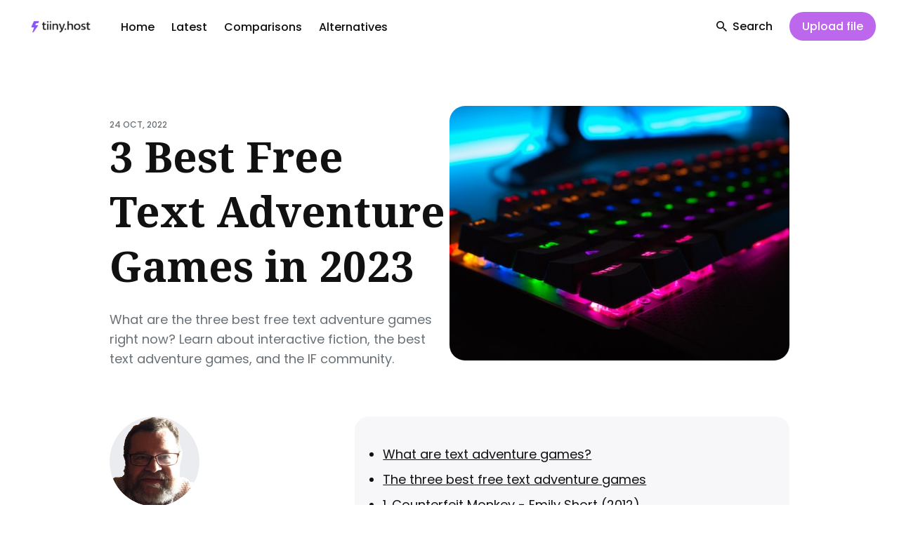

--- FILE ---
content_type: text/html
request_url: https://tiiny.host/blog/best-free-text-adventure-games/
body_size: 17663
content:
<!DOCTYPE html>
<html lang="en">

<head>
  <meta charset="utf-8">
  <meta http-equiv="X-UA-Compatible" content="IE=edge">
  <meta name="viewport" content="width=device-width, initial-scale=1">

  <title>3 Best Free Text Adventure Games in 2023</title>
  <meta name='description' content='What are the three best free text adventure games right now? Learn about interactive fiction, the best text adventure games, and the IF community.'>
  <link rel="canonical" href="https://tiiny.host/blog/best-free-text-adventure-games/">
  <link rel="alternate" type="application/rss+xml" title="" href="/blog/feed.xml">

  <!-- Twitter Card -->
  <meta name="twitter:card" content="summary_large_image">
  <meta name="twitter:title" content="3 Best Free Text Adventure Games in 2023 – Tiiny Host Blog">
  <meta name="twitter:description" content="What are the three best free text adventure games right now? Learn about interactive fiction, the best text adventure games, and the IF community.">
  <meta name="twitter:image:src" content="https://tiiny.host/blog/assets/images/mateo-ncu4yq5xdeq-unsplash.jpg">

  <!-- Facebook OpenGraph -->
  <meta property="og:title" content="3 Best Free Text Adventure Games in 2023 – Tiiny Host Blog">
  <meta property="og:description" content="What are the three best free text adventure games right now? Learn about interactive fiction, the best text adventure games, and the IF community.">
  <meta property="og:image" content="https://tiiny.host/blog/assets/images/mateo-ncu4yq5xdeq-unsplash.jpg">

  <!-- Fonts -->
  <link rel="preconnect" href="https://fonts.googleapis.com">
  <link rel="preconnect" href="https://fonts.gstatic.com" crossorigin>

  <link rel="preload" href="https://fonts.googleapis.com/css2?family=Noto+Serif:ital,wght@0,700;1,400&family=Poppins:wght@400;500;700&display=swap" as="style">
  <link href="https://fonts.googleapis.com/css2?family=Noto+Serif:ital,wght@0,700;1,400&family=Poppins:wght@400;500;700&display=swap" rel="stylesheet">

  <!-- Ionicons -->
  <link rel="preload" href="https://unpkg.com/ionicons@4.5.10-0/dist/css/ionicons.min.css" as="style">
  <link href="https://unpkg.com/ionicons@4.5.10-0/dist/css/ionicons.min.css" rel="stylesheet">

  <script>
    
    if (localStorage.getItem("theme") === "dark") {
      document.documentElement.setAttribute("dark", "");
      document.documentElement.classList.add('dark-mode');
    }
    
  </script>

  <style>
  
  /*!------------------------------------------------------------------
[MAIN STYLESHEET]
-------------------------------------------------------------------*/:root{--primary-color: #bc67ec;--white: #fff;--light-gray: #f0f0f0;--lighten-blue: #eaecef;--lighten-blue-rgb: 234, 236, 239;--light-blue: #e4e6eb;--blue-gray: #697177;--gray: #9e9e9e;--dark: #111;--dark-blue: #1e2943;--background-color: var(--white);--background-alt-color: var(--lighten-blue);--background-alt-color-rgb: var(--lighten-blue-rgb);--background-alt-color-2: var(--light-blue);--text-color: var(--dark);--text-alt-color: var(--blue-gray);--heading-font-color: var(--dark);--link-color: var(--dark);--link-color-hover: var(--dark);--button-color: #ffffff;--button-background-color: var(--primary-color);--button-background-hover: #6e2f9a;--border-color: var(--light-blue);--border-alt-color: var(--white);--th-color: var(--light-gray);--tr-color: var(--light-gray);--syntax-highlighting-background: var(--light-gray)}:root[dark]{--primary-color: #bc67ec;--white: #fff;--light-gray: #f5f5f5;--lighten-blue-rgb: 74, 74, 74;--gray: #9a9a9a;--dark: #2a2b2d;--dark-blue: #181818;--background-color: var(--dark-blue);--background-alt-color-rgb: var(--lighten-blue-rgb);--background-alt-color: var(--dark);--background-alt-color-2: #262729;--text-color: var(--gray);--text-alt-color: var(--gray);--heading-font-color: var(--light-gray);--link-color: var(--light-gray);--link-color-hover: var(--light-gray);--button-color: #ffffff;--button-background-color: var(--primary-color);--button-background-hover:#6e2f9a;--border-color: #333;--border-alt-color: #333;--th-color: var(--dark);--tr-color: var(--dark);--syntax-highlighting-background: var(--dark)}.list-reset{list-style-type:none;margin:0;padding:0}.clearfix::after,.clearfix ::before{content:"";display:table;clear:both}.screen-reader-text{clip:rect(1px, 1px, 1px, 1px);height:1px;overflow:hidden;position:absolute !important;width:1px;word-wrap:normal !important}/*! normalize.css v8.0.0 | MIT License | github.com/necolas/normalize.css */html{line-height:1.15;-webkit-text-size-adjust:100%}body{margin:0}h1{font-size:2em;margin:.67em 0}hr{box-sizing:content-box;height:0;overflow:visible}pre{font-family:monospace,monospace;font-size:1em}a{background-color:rgba(0,0,0,0)}abbr[title]{border-bottom:none;text-decoration:underline;text-decoration:underline dotted}b,strong{font-weight:bolder}code,kbd,samp{font-family:monospace,monospace;font-size:1em}small{font-size:80%}sub,sup{font-size:75%;line-height:0;position:relative;vertical-align:baseline}sub{bottom:-0.25em}sup{top:-0.5em}img{border-style:none}button,input,optgroup,select,textarea{font-family:inherit;font-size:100%;line-height:1.15;margin:0}button,input{overflow:visible}button,select{text-transform:none}button,[type=button],[type=reset],[type=submit]{-webkit-appearance:button}button::-moz-focus-inner,[type=button]::-moz-focus-inner,[type=reset]::-moz-focus-inner,[type=submit]::-moz-focus-inner{border-style:none;padding:0}button:-moz-focusring,[type=button]:-moz-focusring,[type=reset]:-moz-focusring,[type=submit]:-moz-focusring{outline:1px dotted ButtonText}fieldset{padding:.35em .75em .625em}legend{box-sizing:border-box;color:inherit;display:table;max-width:100%;padding:0;white-space:normal}progress{vertical-align:baseline}textarea{overflow:auto}[type=checkbox],[type=radio]{box-sizing:border-box;padding:0}[type=number]::-webkit-inner-spin-button,[type=number]::-webkit-outer-spin-button{height:auto}[type=search]{-webkit-appearance:textfield;outline-offset:-2px}[type=search]::-webkit-search-decoration{-webkit-appearance:none}::-webkit-file-upload-button{-webkit-appearance:button;font:inherit}details{display:block}summary{display:list-item}template{display:none}[hidden]{display:none}body,h1,h2,h3,h4,h5,h6,p,blockquote,pre,dl,dd,ol,ul,fieldset,legend,figure,hr{margin:0;padding:0}li>ul,li>ol{margin-bottom:0}table{border-collapse:collapse;border-spacing:0}h1,h2,h3,h4,h5,h6,ul,ol,dl,blockquote,p,address,hr,table,fieldset,figure,pre{margin-bottom:32px}ul,ol,dd{margin-left:16px}ul li,ol li{margin-bottom:8px}.highlight{margin-bottom:32px;border-radius:4px;background:var(--syntax-highlighting-background)}.highlighter-rouge .highlight{background:var(--syntax-highlighting-background)}.highlight .c{color:#998;font-style:italic}.highlight .err{color:#a61717;background-color:#e3d2d2}.highlight .k{font-weight:bold}.highlight .o{font-weight:bold}.highlight .cm{color:#998;font-style:italic}.highlight .cp{color:#999;font-weight:bold}.highlight .c1{color:#998;font-style:italic}.highlight .cs{color:#999;font-weight:bold;font-style:italic}.highlight .gd{color:#000;background-color:#fdd}.highlight .gd .x{color:#000;background-color:#faa}.highlight .ge{font-style:italic}.highlight .gr{color:#a00}.highlight .gh{color:#999}.highlight .gi{color:#000;background-color:#dfd}.highlight .gi .x{color:#000;background-color:#afa}.highlight .go{color:#888}.highlight .gp{color:#555}.highlight .gs{font-weight:bold}.highlight .gu{color:#aaa}.highlight .gt{color:#a00}.highlight .kc{font-weight:bold}.highlight .kd{font-weight:bold}.highlight .kp{font-weight:bold}.highlight .kr{font-weight:bold}.highlight .kt{color:#5d76bf;font-weight:bold}.highlight .m{color:#099}.highlight .s{color:#ec2355}.highlight .na{color:teal}.highlight .nb{color:#0086b3}.highlight .nc{color:#5d76bf;font-weight:bold}.highlight .no{color:teal}.highlight .ni{color:purple}.highlight .ne{color:#900;font-weight:bold}.highlight .nf{color:#900;font-weight:bold}.highlight .nn{color:#555}.highlight .nt{color:#4d65dc}.highlight .nv{color:teal}.highlight .ow{font-weight:bold}.highlight .w{color:#bbb}.highlight .mf{color:#099}.highlight .mh{color:#099}.highlight .mi{color:#099}.highlight .mo{color:#099}.highlight .sb{color:#ec2355}.highlight .sc{color:#ec2355}.highlight .sd{color:#ec2355}.highlight .s2{color:#ec2355}.highlight .se{color:#ec2355}.highlight .sh{color:#ec2355}.highlight .si{color:#ec2355}.highlight .sx{color:#ec2355}.highlight .sr{color:#009926}.highlight .s1{color:#ec2355}.highlight .ss{color:#990073}.highlight .bp{color:#999}.highlight .vc{color:teal}.highlight .vg{color:teal}.highlight .vi{color:teal}.highlight .il{color:#099}.container{max-width:1332px;padding-left:16px;padding-right:16px}.container-big{max-width:100%;margin:0 auto;padding-left:calc(16px * 2);padding-right:calc(16px * 2)}@media(max-width: 576px){.container-big{max-width:480px;padding-left:calc(16px + 4px);padding-right:calc(16px + 4px)}}.container{margin:0 auto}@media(max-width: 1400px){.container{max-width:1000px;padding-left:16px;padding-right:16px}}@media(max-width: 1024px){.container{max-width:740px}}@media(max-width: 768px){.container{max-width:560px}}@media(max-width: 576px){.container{max-width:480px;padding-left:calc(16px + 4px);padding-right:calc(16px + 4px)}}.list{max-width:1200px}.row{display:flex;flex-wrap:wrap;flex:0 1 auto;flex-direction:row;box-sizing:border-box;margin-left:-16px;margin-right:-16px}.col{padding-left:16px;padding-right:16px}[class^=col-]{flex:auto}.col-0{width:calc(0 / 12 * 100%)}.col-1{width:calc(1 / 12 * 100%)}.col-2{width:calc(2 / 12 * 100%)}.col-3{width:calc(3 / 12 * 100%)}.col-4{width:calc(4 / 12 * 100%)}.col-5{width:calc(5 / 12 * 100%)}.col-6{width:calc(6 / 12 * 100%)}.col-7{width:calc(7 / 12 * 100%)}.col-8{width:calc(8 / 12 * 100%)}.col-9{width:calc(9 / 12 * 100%)}.col-10{width:calc(10 / 12 * 100%)}.col-11{width:calc(11 / 12 * 100%)}.col-12{width:calc(12 / 12 * 100%)}.push-0{margin-left:calc(0 / 12 * 100%)}.push-1{margin-left:calc(1 / 12 * 100%)}.push-2{margin-left:calc(2 / 12 * 100%)}.push-3{margin-left:calc(3 / 12 * 100%)}.push-4{margin-left:calc(4 / 12 * 100%)}.push-5{margin-left:calc(5 / 12 * 100%)}.push-6{margin-left:calc(6 / 12 * 100%)}.push-7{margin-left:calc(7 / 12 * 100%)}.push-8{margin-left:calc(8 / 12 * 100%)}.push-9{margin-left:calc(9 / 12 * 100%)}.push-10{margin-left:calc(10 / 12 * 100%)}.push-11{margin-left:calc(11 / 12 * 100%)}.push-12{margin-left:calc(12 / 12 * 100%)}.pull-0{margin-right:calc(0 / 12 * 100%)}.pull-1{margin-right:calc(1 / 12 * 100%)}.pull-2{margin-right:calc(2 / 12 * 100%)}.pull-3{margin-right:calc(3 / 12 * 100%)}.pull-4{margin-right:calc(4 / 12 * 100%)}.pull-5{margin-right:calc(5 / 12 * 100%)}.pull-6{margin-right:calc(6 / 12 * 100%)}.pull-7{margin-right:calc(7 / 12 * 100%)}.pull-8{margin-right:calc(8 / 12 * 100%)}.pull-9{margin-right:calc(9 / 12 * 100%)}.pull-10{margin-right:calc(10 / 12 * 100%)}.pull-11{margin-right:calc(11 / 12 * 100%)}.pull-12{margin-right:calc(12 / 12 * 100%)}@media(max-width: 1400px){.col-w-0{width:calc(0 / 12 * 100%)}.col-w-1{width:calc(1 / 12 * 100%)}.col-w-2{width:calc(2 / 12 * 100%)}.col-w-3{width:calc(3 / 12 * 100%)}.col-w-4{width:calc(4 / 12 * 100%)}.col-w-5{width:calc(5 / 12 * 100%)}.col-w-6{width:calc(6 / 12 * 100%)}.col-w-7{width:calc(7 / 12 * 100%)}.col-w-8{width:calc(8 / 12 * 100%)}.col-w-9{width:calc(9 / 12 * 100%)}.col-w-10{width:calc(10 / 12 * 100%)}.col-w-11{width:calc(11 / 12 * 100%)}.col-w-12{width:calc(12 / 12 * 100%)}.push-w-0{margin-left:calc(0 / 12 * 100%)}.push-w-1{margin-left:calc(1 / 12 * 100%)}.push-w-2{margin-left:calc(2 / 12 * 100%)}.push-w-3{margin-left:calc(3 / 12 * 100%)}.push-w-4{margin-left:calc(4 / 12 * 100%)}.push-w-5{margin-left:calc(5 / 12 * 100%)}.push-w-6{margin-left:calc(6 / 12 * 100%)}.push-w-7{margin-left:calc(7 / 12 * 100%)}.push-w-8{margin-left:calc(8 / 12 * 100%)}.push-w-9{margin-left:calc(9 / 12 * 100%)}.push-w-10{margin-left:calc(10 / 12 * 100%)}.push-w-11{margin-left:calc(11 / 12 * 100%)}.push-w-12{margin-left:calc(12 / 12 * 100%)}.pull-w-0{margin-right:calc(0 / 12 * 100%)}.pull-w-1{margin-right:calc(1 / 12 * 100%)}.pull-w-2{margin-right:calc(2 / 12 * 100%)}.pull-w-3{margin-right:calc(3 / 12 * 100%)}.pull-w-4{margin-right:calc(4 / 12 * 100%)}.pull-w-5{margin-right:calc(5 / 12 * 100%)}.pull-w-6{margin-right:calc(6 / 12 * 100%)}.pull-w-7{margin-right:calc(7 / 12 * 100%)}.pull-w-8{margin-right:calc(8 / 12 * 100%)}.pull-w-9{margin-right:calc(9 / 12 * 100%)}.pull-w-10{margin-right:calc(10 / 12 * 100%)}.pull-w-11{margin-right:calc(11 / 12 * 100%)}.pull-w-12{margin-right:calc(12 / 12 * 100%)}}@media(max-width: 1024px){.col-d-0{width:calc(0 / 12 * 100%)}.col-d-1{width:calc(1 / 12 * 100%)}.col-d-2{width:calc(2 / 12 * 100%)}.col-d-3{width:calc(3 / 12 * 100%)}.col-d-4{width:calc(4 / 12 * 100%)}.col-d-5{width:calc(5 / 12 * 100%)}.col-d-6{width:calc(6 / 12 * 100%)}.col-d-7{width:calc(7 / 12 * 100%)}.col-d-8{width:calc(8 / 12 * 100%)}.col-d-9{width:calc(9 / 12 * 100%)}.col-d-10{width:calc(10 / 12 * 100%)}.col-d-11{width:calc(11 / 12 * 100%)}.col-d-12{width:calc(12 / 12 * 100%)}.push-d-0{margin-left:calc(0 / 12 * 100%)}.push-d-1{margin-left:calc(1 / 12 * 100%)}.push-d-2{margin-left:calc(2 / 12 * 100%)}.push-d-3{margin-left:calc(3 / 12 * 100%)}.push-d-4{margin-left:calc(4 / 12 * 100%)}.push-d-5{margin-left:calc(5 / 12 * 100%)}.push-d-6{margin-left:calc(6 / 12 * 100%)}.push-d-7{margin-left:calc(7 / 12 * 100%)}.push-d-8{margin-left:calc(8 / 12 * 100%)}.push-d-9{margin-left:calc(9 / 12 * 100%)}.push-d-10{margin-left:calc(10 / 12 * 100%)}.push-d-11{margin-left:calc(11 / 12 * 100%)}.push-d-12{margin-left:calc(12 / 12 * 100%)}.pull-d-0{margin-right:calc(0 / 12 * 100%)}.pull-d-1{margin-right:calc(1 / 12 * 100%)}.pull-d-2{margin-right:calc(2 / 12 * 100%)}.pull-d-3{margin-right:calc(3 / 12 * 100%)}.pull-d-4{margin-right:calc(4 / 12 * 100%)}.pull-d-5{margin-right:calc(5 / 12 * 100%)}.pull-d-6{margin-right:calc(6 / 12 * 100%)}.pull-d-7{margin-right:calc(7 / 12 * 100%)}.pull-d-8{margin-right:calc(8 / 12 * 100%)}.pull-d-9{margin-right:calc(9 / 12 * 100%)}.pull-d-10{margin-right:calc(10 / 12 * 100%)}.pull-d-11{margin-right:calc(11 / 12 * 100%)}.pull-d-12{margin-right:calc(12 / 12 * 100%)}}@media(max-width: 768px){.col-t-0{width:calc(0 / 12 * 100%)}.col-t-1{width:calc(1 / 12 * 100%)}.col-t-2{width:calc(2 / 12 * 100%)}.col-t-3{width:calc(3 / 12 * 100%)}.col-t-4{width:calc(4 / 12 * 100%)}.col-t-5{width:calc(5 / 12 * 100%)}.col-t-6{width:calc(6 / 12 * 100%)}.col-t-7{width:calc(7 / 12 * 100%)}.col-t-8{width:calc(8 / 12 * 100%)}.col-t-9{width:calc(9 / 12 * 100%)}.col-t-10{width:calc(10 / 12 * 100%)}.col-t-11{width:calc(11 / 12 * 100%)}.col-t-12{width:calc(12 / 12 * 100%)}.push-t-0{margin-left:calc(0 / 12 * 100%)}.push-t-1{margin-left:calc(1 / 12 * 100%)}.push-t-2{margin-left:calc(2 / 12 * 100%)}.push-t-3{margin-left:calc(3 / 12 * 100%)}.push-t-4{margin-left:calc(4 / 12 * 100%)}.push-t-5{margin-left:calc(5 / 12 * 100%)}.push-t-6{margin-left:calc(6 / 12 * 100%)}.push-t-7{margin-left:calc(7 / 12 * 100%)}.push-t-8{margin-left:calc(8 / 12 * 100%)}.push-t-9{margin-left:calc(9 / 12 * 100%)}.push-t-10{margin-left:calc(10 / 12 * 100%)}.push-t-11{margin-left:calc(11 / 12 * 100%)}.push-t-12{margin-left:calc(12 / 12 * 100%)}.pull-t-0{margin-right:calc(0 / 12 * 100%)}.pull-t-1{margin-right:calc(1 / 12 * 100%)}.pull-t-2{margin-right:calc(2 / 12 * 100%)}.pull-t-3{margin-right:calc(3 / 12 * 100%)}.pull-t-4{margin-right:calc(4 / 12 * 100%)}.pull-t-5{margin-right:calc(5 / 12 * 100%)}.pull-t-6{margin-right:calc(6 / 12 * 100%)}.pull-t-7{margin-right:calc(7 / 12 * 100%)}.pull-t-8{margin-right:calc(8 / 12 * 100%)}.pull-t-9{margin-right:calc(9 / 12 * 100%)}.pull-t-10{margin-right:calc(10 / 12 * 100%)}.pull-t-11{margin-right:calc(11 / 12 * 100%)}.pull-t-12{margin-right:calc(12 / 12 * 100%)}}@media(max-width: 576px){.col-m-0{width:calc(0 / 12 * 100%)}.col-m-1{width:calc(1 / 12 * 100%)}.col-m-2{width:calc(2 / 12 * 100%)}.col-m-3{width:calc(3 / 12 * 100%)}.col-m-4{width:calc(4 / 12 * 100%)}.col-m-5{width:calc(5 / 12 * 100%)}.col-m-6{width:calc(6 / 12 * 100%)}.col-m-7{width:calc(7 / 12 * 100%)}.col-m-8{width:calc(8 / 12 * 100%)}.col-m-9{width:calc(9 / 12 * 100%)}.col-m-10{width:calc(10 / 12 * 100%)}.col-m-11{width:calc(11 / 12 * 100%)}.col-m-12{width:calc(12 / 12 * 100%)}.push-m-0{margin-left:calc(0 / 12 * 100%)}.push-m-1{margin-left:calc(1 / 12 * 100%)}.push-m-2{margin-left:calc(2 / 12 * 100%)}.push-m-3{margin-left:calc(3 / 12 * 100%)}.push-m-4{margin-left:calc(4 / 12 * 100%)}.push-m-5{margin-left:calc(5 / 12 * 100%)}.push-m-6{margin-left:calc(6 / 12 * 100%)}.push-m-7{margin-left:calc(7 / 12 * 100%)}.push-m-8{margin-left:calc(8 / 12 * 100%)}.push-m-9{margin-left:calc(9 / 12 * 100%)}.push-m-10{margin-left:calc(10 / 12 * 100%)}.push-m-11{margin-left:calc(11 / 12 * 100%)}.push-m-12{margin-left:calc(12 / 12 * 100%)}.pull-m-0{margin-right:calc(0 / 12 * 100%)}.pull-m-1{margin-right:calc(1 / 12 * 100%)}.pull-m-2{margin-right:calc(2 / 12 * 100%)}.pull-m-3{margin-right:calc(3 / 12 * 100%)}.pull-m-4{margin-right:calc(4 / 12 * 100%)}.pull-m-5{margin-right:calc(5 / 12 * 100%)}.pull-m-6{margin-right:calc(6 / 12 * 100%)}.pull-m-7{margin-right:calc(7 / 12 * 100%)}.pull-m-8{margin-right:calc(8 / 12 * 100%)}.pull-m-9{margin-right:calc(9 / 12 * 100%)}.pull-m-10{margin-right:calc(10 / 12 * 100%)}.pull-m-11{margin-right:calc(11 / 12 * 100%)}.pull-m-12{margin-right:calc(12 / 12 * 100%)}}@media(max-width: 1400px){.col-w-0{width:calc(0 / 12 * 100%)}.col-w-1{width:calc(1 / 12 * 100%)}.col-w-2{width:calc(2 / 12 * 100%)}.col-w-3{width:calc(3 / 12 * 100%)}.col-w-4{width:calc(4 / 12 * 100%)}.col-w-5{width:calc(5 / 12 * 100%)}.col-w-6{width:calc(6 / 12 * 100%)}.col-w-7{width:calc(7 / 12 * 100%)}.col-w-8{width:calc(8 / 12 * 100%)}.col-w-9{width:calc(9 / 12 * 100%)}.col-w-10{width:calc(10 / 12 * 100%)}.col-w-11{width:calc(11 / 12 * 100%)}.col-w-12{width:calc(12 / 12 * 100%)}.push-w-0{margin-left:calc(0 / 12 * 100%)}.push-w-1{margin-left:calc(1 / 12 * 100%)}.push-w-2{margin-left:calc(2 / 12 * 100%)}.push-w-3{margin-left:calc(3 / 12 * 100%)}.push-w-4{margin-left:calc(4 / 12 * 100%)}.push-w-5{margin-left:calc(5 / 12 * 100%)}.push-w-6{margin-left:calc(6 / 12 * 100%)}.push-w-7{margin-left:calc(7 / 12 * 100%)}.push-w-8{margin-left:calc(8 / 12 * 100%)}.push-w-9{margin-left:calc(9 / 12 * 100%)}.push-w-10{margin-left:calc(10 / 12 * 100%)}.push-w-11{margin-left:calc(11 / 12 * 100%)}.push-w-12{margin-left:calc(12 / 12 * 100%)}.pull-w-0{margin-right:calc(0 / 12 * 100%)}.pull-w-1{margin-right:calc(1 / 12 * 100%)}.pull-w-2{margin-right:calc(2 / 12 * 100%)}.pull-w-3{margin-right:calc(3 / 12 * 100%)}.pull-w-4{margin-right:calc(4 / 12 * 100%)}.pull-w-5{margin-right:calc(5 / 12 * 100%)}.pull-w-6{margin-right:calc(6 / 12 * 100%)}.pull-w-7{margin-right:calc(7 / 12 * 100%)}.pull-w-8{margin-right:calc(8 / 12 * 100%)}.pull-w-9{margin-right:calc(9 / 12 * 100%)}.pull-w-10{margin-right:calc(10 / 12 * 100%)}.pull-w-11{margin-right:calc(11 / 12 * 100%)}.pull-w-12{margin-right:calc(12 / 12 * 100%)}}@media(max-width: 1024px){.col-d-0{width:calc(0 / 12 * 100%)}.col-d-1{width:calc(1 / 12 * 100%)}.col-d-2{width:calc(2 / 12 * 100%)}.col-d-3{width:calc(3 / 12 * 100%)}.col-d-4{width:calc(4 / 12 * 100%)}.col-d-5{width:calc(5 / 12 * 100%)}.col-d-6{width:calc(6 / 12 * 100%)}.col-d-7{width:calc(7 / 12 * 100%)}.col-d-8{width:calc(8 / 12 * 100%)}.col-d-9{width:calc(9 / 12 * 100%)}.col-d-10{width:calc(10 / 12 * 100%)}.col-d-11{width:calc(11 / 12 * 100%)}.col-d-12{width:calc(12 / 12 * 100%)}.push-d-0{margin-left:calc(0 / 12 * 100%)}.push-d-1{margin-left:calc(1 / 12 * 100%)}.push-d-2{margin-left:calc(2 / 12 * 100%)}.push-d-3{margin-left:calc(3 / 12 * 100%)}.push-d-4{margin-left:calc(4 / 12 * 100%)}.push-d-5{margin-left:calc(5 / 12 * 100%)}.push-d-6{margin-left:calc(6 / 12 * 100%)}.push-d-7{margin-left:calc(7 / 12 * 100%)}.push-d-8{margin-left:calc(8 / 12 * 100%)}.push-d-9{margin-left:calc(9 / 12 * 100%)}.push-d-10{margin-left:calc(10 / 12 * 100%)}.push-d-11{margin-left:calc(11 / 12 * 100%)}.push-d-12{margin-left:calc(12 / 12 * 100%)}.pull-d-0{margin-right:calc(0 / 12 * 100%)}.pull-d-1{margin-right:calc(1 / 12 * 100%)}.pull-d-2{margin-right:calc(2 / 12 * 100%)}.pull-d-3{margin-right:calc(3 / 12 * 100%)}.pull-d-4{margin-right:calc(4 / 12 * 100%)}.pull-d-5{margin-right:calc(5 / 12 * 100%)}.pull-d-6{margin-right:calc(6 / 12 * 100%)}.pull-d-7{margin-right:calc(7 / 12 * 100%)}.pull-d-8{margin-right:calc(8 / 12 * 100%)}.pull-d-9{margin-right:calc(9 / 12 * 100%)}.pull-d-10{margin-right:calc(10 / 12 * 100%)}.pull-d-11{margin-right:calc(11 / 12 * 100%)}.pull-d-12{margin-right:calc(12 / 12 * 100%)}}@media(max-width: 768px){.col-t-0{width:calc(0 / 12 * 100%)}.col-t-1{width:calc(1 / 12 * 100%)}.col-t-2{width:calc(2 / 12 * 100%)}.col-t-3{width:calc(3 / 12 * 100%)}.col-t-4{width:calc(4 / 12 * 100%)}.col-t-5{width:calc(5 / 12 * 100%)}.col-t-6{width:calc(6 / 12 * 100%)}.col-t-7{width:calc(7 / 12 * 100%)}.col-t-8{width:calc(8 / 12 * 100%)}.col-t-9{width:calc(9 / 12 * 100%)}.col-t-10{width:calc(10 / 12 * 100%)}.col-t-11{width:calc(11 / 12 * 100%)}.col-t-12{width:calc(12 / 12 * 100%)}.push-t-0{margin-left:calc(0 / 12 * 100%)}.push-t-1{margin-left:calc(1 / 12 * 100%)}.push-t-2{margin-left:calc(2 / 12 * 100%)}.push-t-3{margin-left:calc(3 / 12 * 100%)}.push-t-4{margin-left:calc(4 / 12 * 100%)}.push-t-5{margin-left:calc(5 / 12 * 100%)}.push-t-6{margin-left:calc(6 / 12 * 100%)}.push-t-7{margin-left:calc(7 / 12 * 100%)}.push-t-8{margin-left:calc(8 / 12 * 100%)}.push-t-9{margin-left:calc(9 / 12 * 100%)}.push-t-10{margin-left:calc(10 / 12 * 100%)}.push-t-11{margin-left:calc(11 / 12 * 100%)}.push-t-12{margin-left:calc(12 / 12 * 100%)}.pull-t-0{margin-right:calc(0 / 12 * 100%)}.pull-t-1{margin-right:calc(1 / 12 * 100%)}.pull-t-2{margin-right:calc(2 / 12 * 100%)}.pull-t-3{margin-right:calc(3 / 12 * 100%)}.pull-t-4{margin-right:calc(4 / 12 * 100%)}.pull-t-5{margin-right:calc(5 / 12 * 100%)}.pull-t-6{margin-right:calc(6 / 12 * 100%)}.pull-t-7{margin-right:calc(7 / 12 * 100%)}.pull-t-8{margin-right:calc(8 / 12 * 100%)}.pull-t-9{margin-right:calc(9 / 12 * 100%)}.pull-t-10{margin-right:calc(10 / 12 * 100%)}.pull-t-11{margin-right:calc(11 / 12 * 100%)}.pull-t-12{margin-right:calc(12 / 12 * 100%)}}@media(max-width: 576px){.col-m-0{width:calc(0 / 12 * 100%)}.col-m-1{width:calc(1 / 12 * 100%)}.col-m-2{width:calc(2 / 12 * 100%)}.col-m-3{width:calc(3 / 12 * 100%)}.col-m-4{width:calc(4 / 12 * 100%)}.col-m-5{width:calc(5 / 12 * 100%)}.col-m-6{width:calc(6 / 12 * 100%)}.col-m-7{width:calc(7 / 12 * 100%)}.col-m-8{width:calc(8 / 12 * 100%)}.col-m-9{width:calc(9 / 12 * 100%)}.col-m-10{width:calc(10 / 12 * 100%)}.col-m-11{width:calc(11 / 12 * 100%)}.col-m-12{width:calc(12 / 12 * 100%)}.push-m-0{margin-left:calc(0 / 12 * 100%)}.push-m-1{margin-left:calc(1 / 12 * 100%)}.push-m-2{margin-left:calc(2 / 12 * 100%)}.push-m-3{margin-left:calc(3 / 12 * 100%)}.push-m-4{margin-left:calc(4 / 12 * 100%)}.push-m-5{margin-left:calc(5 / 12 * 100%)}.push-m-6{margin-left:calc(6 / 12 * 100%)}.push-m-7{margin-left:calc(7 / 12 * 100%)}.push-m-8{margin-left:calc(8 / 12 * 100%)}.push-m-9{margin-left:calc(9 / 12 * 100%)}.push-m-10{margin-left:calc(10 / 12 * 100%)}.push-m-11{margin-left:calc(11 / 12 * 100%)}.push-m-12{margin-left:calc(12 / 12 * 100%)}.pull-m-0{margin-right:calc(0 / 12 * 100%)}.pull-m-1{margin-right:calc(1 / 12 * 100%)}.pull-m-2{margin-right:calc(2 / 12 * 100%)}.pull-m-3{margin-right:calc(3 / 12 * 100%)}.pull-m-4{margin-right:calc(4 / 12 * 100%)}.pull-m-5{margin-right:calc(5 / 12 * 100%)}.pull-m-6{margin-right:calc(6 / 12 * 100%)}.pull-m-7{margin-right:calc(7 / 12 * 100%)}.pull-m-8{margin-right:calc(8 / 12 * 100%)}.pull-m-9{margin-right:calc(9 / 12 * 100%)}.pull-m-10{margin-right:calc(10 / 12 * 100%)}.pull-m-11{margin-right:calc(11 / 12 * 100%)}.pull-m-12{margin-right:calc(12 / 12 * 100%)}}@media(max-width: 1400px){.col-w-0{width:calc(0 / 12 * 100%)}.col-w-1{width:calc(1 / 12 * 100%)}.col-w-2{width:calc(2 / 12 * 100%)}.col-w-3{width:calc(3 / 12 * 100%)}.col-w-4{width:calc(4 / 12 * 100%)}.col-w-5{width:calc(5 / 12 * 100%)}.col-w-6{width:calc(6 / 12 * 100%)}.col-w-7{width:calc(7 / 12 * 100%)}.col-w-8{width:calc(8 / 12 * 100%)}.col-w-9{width:calc(9 / 12 * 100%)}.col-w-10{width:calc(10 / 12 * 100%)}.col-w-11{width:calc(11 / 12 * 100%)}.col-w-12{width:calc(12 / 12 * 100%)}.push-w-0{margin-left:calc(0 / 12 * 100%)}.push-w-1{margin-left:calc(1 / 12 * 100%)}.push-w-2{margin-left:calc(2 / 12 * 100%)}.push-w-3{margin-left:calc(3 / 12 * 100%)}.push-w-4{margin-left:calc(4 / 12 * 100%)}.push-w-5{margin-left:calc(5 / 12 * 100%)}.push-w-6{margin-left:calc(6 / 12 * 100%)}.push-w-7{margin-left:calc(7 / 12 * 100%)}.push-w-8{margin-left:calc(8 / 12 * 100%)}.push-w-9{margin-left:calc(9 / 12 * 100%)}.push-w-10{margin-left:calc(10 / 12 * 100%)}.push-w-11{margin-left:calc(11 / 12 * 100%)}.push-w-12{margin-left:calc(12 / 12 * 100%)}.pull-w-0{margin-right:calc(0 / 12 * 100%)}.pull-w-1{margin-right:calc(1 / 12 * 100%)}.pull-w-2{margin-right:calc(2 / 12 * 100%)}.pull-w-3{margin-right:calc(3 / 12 * 100%)}.pull-w-4{margin-right:calc(4 / 12 * 100%)}.pull-w-5{margin-right:calc(5 / 12 * 100%)}.pull-w-6{margin-right:calc(6 / 12 * 100%)}.pull-w-7{margin-right:calc(7 / 12 * 100%)}.pull-w-8{margin-right:calc(8 / 12 * 100%)}.pull-w-9{margin-right:calc(9 / 12 * 100%)}.pull-w-10{margin-right:calc(10 / 12 * 100%)}.pull-w-11{margin-right:calc(11 / 12 * 100%)}.pull-w-12{margin-right:calc(12 / 12 * 100%)}}@media(max-width: 1024px){.col-d-0{width:calc(0 / 12 * 100%)}.col-d-1{width:calc(1 / 12 * 100%)}.col-d-2{width:calc(2 / 12 * 100%)}.col-d-3{width:calc(3 / 12 * 100%)}.col-d-4{width:calc(4 / 12 * 100%)}.col-d-5{width:calc(5 / 12 * 100%)}.col-d-6{width:calc(6 / 12 * 100%)}.col-d-7{width:calc(7 / 12 * 100%)}.col-d-8{width:calc(8 / 12 * 100%)}.col-d-9{width:calc(9 / 12 * 100%)}.col-d-10{width:calc(10 / 12 * 100%)}.col-d-11{width:calc(11 / 12 * 100%)}.col-d-12{width:calc(12 / 12 * 100%)}.push-d-0{margin-left:calc(0 / 12 * 100%)}.push-d-1{margin-left:calc(1 / 12 * 100%)}.push-d-2{margin-left:calc(2 / 12 * 100%)}.push-d-3{margin-left:calc(3 / 12 * 100%)}.push-d-4{margin-left:calc(4 / 12 * 100%)}.push-d-5{margin-left:calc(5 / 12 * 100%)}.push-d-6{margin-left:calc(6 / 12 * 100%)}.push-d-7{margin-left:calc(7 / 12 * 100%)}.push-d-8{margin-left:calc(8 / 12 * 100%)}.push-d-9{margin-left:calc(9 / 12 * 100%)}.push-d-10{margin-left:calc(10 / 12 * 100%)}.push-d-11{margin-left:calc(11 / 12 * 100%)}.push-d-12{margin-left:calc(12 / 12 * 100%)}.pull-d-0{margin-right:calc(0 / 12 * 100%)}.pull-d-1{margin-right:calc(1 / 12 * 100%)}.pull-d-2{margin-right:calc(2 / 12 * 100%)}.pull-d-3{margin-right:calc(3 / 12 * 100%)}.pull-d-4{margin-right:calc(4 / 12 * 100%)}.pull-d-5{margin-right:calc(5 / 12 * 100%)}.pull-d-6{margin-right:calc(6 / 12 * 100%)}.pull-d-7{margin-right:calc(7 / 12 * 100%)}.pull-d-8{margin-right:calc(8 / 12 * 100%)}.pull-d-9{margin-right:calc(9 / 12 * 100%)}.pull-d-10{margin-right:calc(10 / 12 * 100%)}.pull-d-11{margin-right:calc(11 / 12 * 100%)}.pull-d-12{margin-right:calc(12 / 12 * 100%)}}@media(max-width: 768px){.col-t-0{width:calc(0 / 12 * 100%)}.col-t-1{width:calc(1 / 12 * 100%)}.col-t-2{width:calc(2 / 12 * 100%)}.col-t-3{width:calc(3 / 12 * 100%)}.col-t-4{width:calc(4 / 12 * 100%)}.col-t-5{width:calc(5 / 12 * 100%)}.col-t-6{width:calc(6 / 12 * 100%)}.col-t-7{width:calc(7 / 12 * 100%)}.col-t-8{width:calc(8 / 12 * 100%)}.col-t-9{width:calc(9 / 12 * 100%)}.col-t-10{width:calc(10 / 12 * 100%)}.col-t-11{width:calc(11 / 12 * 100%)}.col-t-12{width:calc(12 / 12 * 100%)}.push-t-0{margin-left:calc(0 / 12 * 100%)}.push-t-1{margin-left:calc(1 / 12 * 100%)}.push-t-2{margin-left:calc(2 / 12 * 100%)}.push-t-3{margin-left:calc(3 / 12 * 100%)}.push-t-4{margin-left:calc(4 / 12 * 100%)}.push-t-5{margin-left:calc(5 / 12 * 100%)}.push-t-6{margin-left:calc(6 / 12 * 100%)}.push-t-7{margin-left:calc(7 / 12 * 100%)}.push-t-8{margin-left:calc(8 / 12 * 100%)}.push-t-9{margin-left:calc(9 / 12 * 100%)}.push-t-10{margin-left:calc(10 / 12 * 100%)}.push-t-11{margin-left:calc(11 / 12 * 100%)}.push-t-12{margin-left:calc(12 / 12 * 100%)}.pull-t-0{margin-right:calc(0 / 12 * 100%)}.pull-t-1{margin-right:calc(1 / 12 * 100%)}.pull-t-2{margin-right:calc(2 / 12 * 100%)}.pull-t-3{margin-right:calc(3 / 12 * 100%)}.pull-t-4{margin-right:calc(4 / 12 * 100%)}.pull-t-5{margin-right:calc(5 / 12 * 100%)}.pull-t-6{margin-right:calc(6 / 12 * 100%)}.pull-t-7{margin-right:calc(7 / 12 * 100%)}.pull-t-8{margin-right:calc(8 / 12 * 100%)}.pull-t-9{margin-right:calc(9 / 12 * 100%)}.pull-t-10{margin-right:calc(10 / 12 * 100%)}.pull-t-11{margin-right:calc(11 / 12 * 100%)}.pull-t-12{margin-right:calc(12 / 12 * 100%)}}@media(max-width: 576px){.col-m-0{width:calc(0 / 12 * 100%)}.col-m-1{width:calc(1 / 12 * 100%)}.col-m-2{width:calc(2 / 12 * 100%)}.col-m-3{width:calc(3 / 12 * 100%)}.col-m-4{width:calc(4 / 12 * 100%)}.col-m-5{width:calc(5 / 12 * 100%)}.col-m-6{width:calc(6 / 12 * 100%)}.col-m-7{width:calc(7 / 12 * 100%)}.col-m-8{width:calc(8 / 12 * 100%)}.col-m-9{width:calc(9 / 12 * 100%)}.col-m-10{width:calc(10 / 12 * 100%)}.col-m-11{width:calc(11 / 12 * 100%)}.col-m-12{width:calc(12 / 12 * 100%)}.push-m-0{margin-left:calc(0 / 12 * 100%)}.push-m-1{margin-left:calc(1 / 12 * 100%)}.push-m-2{margin-left:calc(2 / 12 * 100%)}.push-m-3{margin-left:calc(3 / 12 * 100%)}.push-m-4{margin-left:calc(4 / 12 * 100%)}.push-m-5{margin-left:calc(5 / 12 * 100%)}.push-m-6{margin-left:calc(6 / 12 * 100%)}.push-m-7{margin-left:calc(7 / 12 * 100%)}.push-m-8{margin-left:calc(8 / 12 * 100%)}.push-m-9{margin-left:calc(9 / 12 * 100%)}.push-m-10{margin-left:calc(10 / 12 * 100%)}.push-m-11{margin-left:calc(11 / 12 * 100%)}.push-m-12{margin-left:calc(12 / 12 * 100%)}.pull-m-0{margin-right:calc(0 / 12 * 100%)}.pull-m-1{margin-right:calc(1 / 12 * 100%)}.pull-m-2{margin-right:calc(2 / 12 * 100%)}.pull-m-3{margin-right:calc(3 / 12 * 100%)}.pull-m-4{margin-right:calc(4 / 12 * 100%)}.pull-m-5{margin-right:calc(5 / 12 * 100%)}.pull-m-6{margin-right:calc(6 / 12 * 100%)}.pull-m-7{margin-right:calc(7 / 12 * 100%)}.pull-m-8{margin-right:calc(8 / 12 * 100%)}.pull-m-9{margin-right:calc(9 / 12 * 100%)}.pull-m-10{margin-right:calc(10 / 12 * 100%)}.pull-m-11{margin-right:calc(11 / 12 * 100%)}.pull-m-12{margin-right:calc(12 / 12 * 100%)}}.animate{animation:animateElement cubic-bezier(0.3, 0.45, 0.45, 0.95) .5s;will-change:transform}@keyframes animateElement{0%{transform:translate(0px, 50px)}100%{transform:translate(0px, 0px)}}*,*::after,*::before{box-sizing:border-box}body{font-family:"Poppins",Helvetica Neue,Helvetica,Arial,sans-serif;font-size:18px;line-height:1.6;overflow-x:hidden;color:var(--text-color);background-color:var(--background-color);-webkit-font-smoothing:antialiased;-moz-osx-font-smoothing:grayscale}body.search-is-visible{overflow:hidden;-webkit-overflow-scrolling:auto}body.disable-animation *,body.disable-animation *::after,body.disable-animation *::before{transition:none !important}@media(max-width: 768px){body{font-size:16px}}.global-wrap.is-active{overflow-x:hidden;overflow-y:scroll}h1,h2,h3,h4,h5,h6{font-family:"Noto Serif","Times New Roman",Georgia,serif;font-weight:700;line-height:1.3;letter-spacing:normal;color:var(--heading-font-color)}h1{font-size:36px}h2{font-size:28px}h3{font-size:24px}h4{font-size:20px}h5{font-size:18px}h6{font-size:16px}blockquote{position:relative;margin:48px 0;padding-left:32px;font-family:"Noto Serif","Times New Roman",Georgia,serif;font-size:30px;line-height:1.6;font-style:italic;border-left:4px solid var(--primary-color);color:var(--heading-font-color)}blockquote p{margin-bottom:0}blockquote cite{display:inline-block;margin-top:10px;font-size:14px;font-weight:700;font-style:normal;color:var(--heading-font-color)}@media(max-width: 1400px){blockquote{margin:40px 0;font-size:28px}}@media(max-width: 768px){blockquote{font-size:22px}}@media(max-width: 576px){blockquote{margin:32px 0;padding-left:20px;font-size:20px}}pre{overflow:auto;padding:15px;margin-bottom:0;font-size:14px;white-space:pre-wrap;word-wrap:break-word;word-break:break-all;color:var(--heading-font-color)}img,.lightense-wrap{max-width:100%;height:auto;vertical-align:middle}img+em,.lightense-wrap+em,.gallery+em{display:block;margin-top:16px;font-size:12px;font-style:normal;font-weight:normal}img+em a,.lightense-wrap+em a,.gallery+em a{font-weight:500;text-decoration:underline;text-decoration-color:rgba(0,0,0,0);text-decoration-thickness:1px;text-underline-offset:2px}img+em a:hover,.lightense-wrap+em a:hover,.gallery+em a:hover{text-decoration-color:var(--link-color)}@media(max-width: 576px){img+em,.lightense-wrap+em,.gallery+em{margin-top:12px}}a{text-decoration:none;color:var(--link-color)}hr{width:100%;height:1px;margin:64px 0;border:0;background-color:var(--border-color)}@media(max-width: 576px){hr{margin:48px 0}}.table-container{display:block;max-width:100%;overflow-x:auto}table{font-size:12px;color:var(--dark);width:100%;border-width:1px;border-color:var(--background-alt-color);border-collapse:collapse;color:var(--heading-font-color)}table th{padding:10px;font-size:16px;text-align:left;border:1px solid var(--th-color);color:var(--heading-font-color);font-weight:700}table tr{background-color:var(--tr-color);transition:all .3s ease}table tr:nth-child(even){background-color:rgba(0,0,0,0)}table td{padding:10px;font-size:14px;border:1px solid var(--background-alt-color)}.lazy{opacity:0;transition:opacity .3s ease}.lazy.loaded{opacity:1}.lightense-backdrop{background-color:var(--background-color) !important}.header{top:0;position:sticky;z-index:999;background:rgba(255,255,255,.5);border-radius:16px;backdrop-filter:blur(9.8px);-webkit-backdrop-filter:blur(9.8px);border:1px solid rgba(255,255,255,.3)}.header .header__inner{position:relative;display:flex;justify-content:space-between;align-items:center;flex-wrap:wrap;padding:16px}.logo__link{font-size:32px;line-height:1;font-weight:700;letter-spacing:-1px}.logo__image,.logo__image__dark{max-height:32px}.logo__image__dark{display:none}.dark-mode .logo__image{display:none}.dark-mode .logo__image__dark{display:block}.main-nav{display:flex;flex:1 0;align-items:center}@media(max-width: 1024px){.main-nav{position:absolute;top:68px;right:16px;z-index:-1;display:block;min-width:160px;padding:20px 24px;border-radius:16px;transform:translate3d(0, 10px, 0);opacity:0;visibility:hidden;background-color:var(--background-color);box-shadow:0 8px 40px -8px rgba(0,0,0,.22);transition:all .2s ease}.main-nav.is-visible{z-index:100;opacity:1;visibility:visible;transform:translate3d(0, 0, 0)}.main-nav .nav__list{flex-direction:column;width:100%}.main-nav .nav__list .nav__item{display:block;width:100%;margin:0}.main-nav .nav__list .nav__item.dropdown .dropdown-toggle{display:none}.main-nav .nav__list .nav__item .dropdown-menu{position:relative;left:0;padding:0;opacity:1;visibility:visible;transform:scale(1);min-width:auto;border:none;box-shadow:none;background-color:inherit}.main-nav .nav__list .nav__item .dropdown-menu .nav__link{display:block;padding:7px 0;font-size:16px}.main-nav .nav__list .nav__item .nav__link{display:block;padding:7px 0;font-size:16px;text-align:right;transition:color .2s ease}}.main-nav__box{display:flex;align-items:center;margin-left:32px}@media(max-width: 1024px){.main-nav__box{display:block}}.nav__list{display:flex;align-items:center}.nav__list .nav__item{display:inline-block;margin-right:24px;margin-bottom:0}.nav__list .nav__item:last-child{margin-right:0}.nav__list .nav__item .nav__link{position:relative;padding:12px 0;font-size:16px;line-height:1;font-weight:500;text-decoration:underline;text-decoration-thickness:1px;text-underline-offset:3px;text-decoration-color:rgba(0,0,0,0);will-change:transform}.nav__list .nav__item .nav__link:hover{text-decoration-color:var(--link-color)}.nav__list .nav__item .nav__link.active-link{text-decoration-color:var(--link-color)}.nav__list .nav__item.dropdown{position:relative}.nav__list .nav__item.dropdown:hover .dropdown-menu{opacity:1;visibility:visible;transform:translate3d(0, 0, 0)}.nav__list .nav__item.dropdown .arrow-down{vertical-align:middle}.nav__list .nav__item.dropdown .dropdown-toggle{text-decoration:none;color:var(--link-color);cursor:pointer}.nav__list .nav__item .dropdown-menu{position:absolute;top:calc(100% + 8px);left:-32px;transform:translate3d(0, 10px, 0);backface-visibility:hidden;z-index:100;min-width:150px;display:block;padding:16px;opacity:0;visibility:hidden;transition:all .2s ease;border-radius:16px;box-shadow:0 8px 40px -8px rgba(0,0,0,.22);background-color:var(--background-color)}.nav__list .nav__item .dropdown-menu .nav__link{position:relative;display:block;padding:8px 16px;font-size:16px;line-height:1;will-change:transform}.nav__list .nav__item .dropdown-menu .nav__link:last-child{margin-bottom:0}.home-page .nav__item .nav__link.active-link{text-decoration-color:rgba(0,0,0,0)}.home-page .nav__item .nav__link.active-link:hover{text-decoration-color:var(--link-color)}.dark-mode .main-nav .dropdown-menu{background-color:var(--background-alt-color)}@media(max-width: 1024px){.dark-mode .main-nav{background-color:var(--background-alt-color)}}.hamburger{width:28px;height:28px;display:none;cursor:pointer}@media(max-width: 1024px){.hamburger{display:flex;align-items:center}}.hamburger div,.hamburger div:after,.hamburger div:before{width:28px;height:4px;border-radius:10px;transition:all .15s linear;background-color:var(--heading-font-color)}.hamburger div:before,.hamburger div:after{content:"";position:absolute}.hamburger div:before{transform:translateY(-200%)}.hamburger div:after{transform:translateY(200%)}.hamburger.is-open div{background:rgba(0,0,0,0)}.hamburger.is-open div:before{transform:rotate(45deg)}.hamburger.is-open div:after{transform:rotate(-45deg)}.nav-button{display:flex;align-items:center;margin-left:auto}.nav-button .search-button{display:flex;align-items:center;color:var(--link-color);cursor:pointer}.nav-button .search-button:hover .search-button__text{text-decoration:underline;text-decoration-thickness:1px;text-underline-offset:3px}.nav-button .search-button .search-button__icon{font-size:20px}.nav-button .search-button .search-button__text{margin-left:8px;font-size:16px;line-height:1;font-weight:500}.nav-button .cta-button{margin-left:24px}@media(max-width: 1024px){.nav-button{flex-direction:column;align-items:end}.nav-button .search-button{padding-top:7px}.nav-button .search-button .search-button__text{margin-left:4px;font-size:16px}.nav-button .cta-button{padding:6px 12px;margin-top:14px;margin-left:0;font-size:15px}}.search{position:fixed;top:0;left:0;right:0;bottom:0;z-index:-1;opacity:0}.search.is-visible{z-index:100;opacity:1}.search.is-visible .search__overlay{z-index:10;opacity:1;transition:all .2s ease}.search.is-visible .search__box{transform:translateY(-20px)}.search__overlay{position:fixed;top:0;right:0;bottom:0;left:0;z-index:-1;opacity:0;background:linear-gradient(320deg, rgba(0, 0, 0, 0.2) 0%, rgba(0, 0, 0, 0.1) 100%);backdrop-filter:blur(3px);-webkit-backdrop-filter:blur(3px)}.search__box{position:relative;z-index:100;max-width:540px;margin:100px auto 0;border-radius:8px;box-shadow:0 2px 8px rgba(0,0,0,.1);background-color:var(--background-color);overflow:hidden;will-change:transform;transition:all .2s ease}@media(max-width: 1024px){.search__box{margin:80px auto 0}}.search__group{position:relative}.search__group .search-input-icon{position:absolute;left:24px;top:50%;transform:translateY(-50%);font-size:22px;line-height:1;color:var(--heading-font-color)}.search__group .icon__search__close{position:absolute;right:24px;top:50%;transform:translateY(-50%);display:none;font-size:21px;line-height:1;color:var(--heading-font-color);cursor:pointer}.search__group .search__text{width:100%;padding:24px 44px 24px 50px;font-size:20px;font-weight:500;line-height:24px;border:none;box-shadow:0 1px 4px rgba(0,0,0,.1);color:var(--heading-font-color);background-color:var(--background-color);outline:0;transition:all .2s}.search__group .search__text::placeholder{font-weight:500;color:var(--heading-font-color)}.search__group .search__text::-ms-clear{display:none}@media(max-width: 576px){.search__group .icon__search__close{display:block}}.search-results-list{max-height:68vh;white-space:normal;overflow:auto}.search-results-list .search-results__item{display:flex;align-items:center;margin-left:24px;margin-right:24px;padding-bottom:12px;margin-bottom:12px;border-bottom:1px solid var(--border-color)}.search-results-list .search-results__item:first-child{padding-top:24px}.search-results-list .search-results__item:last-child{padding-bottom:12px;border-bottom:0}.search-results-list .search-results__image{position:relative;display:inline-block;margin-right:16px;min-width:100px;height:90px;border-radius:22px;transition:transform .3s ease;will-change:transform;background-size:cover;background-color:var(--background-alt-color);background-position:center;background-repeat:no-repeat}.search-results-list .search-results__image:hover{transform:translateY(-2px)}.search-results-list .search-results__link{position:relative;display:block;font-size:16px;line-height:1.3;font-weight:700;color:var(--heading-font-color)}.search-results-list .search-results__link:hover .search-results-title{text-decoration-color:var(--heading-font-color)}.search-results-list .search-results-title{font-family:"Noto Serif","Times New Roman",Georgia,serif;text-decoration:underline;text-decoration-color:rgba(0,0,0,0);text-decoration-thickness:1px;text-underline-offset:2px}.search-results-list .search-results-date{font-size:12px;font-weight:500;text-transform:uppercase;color:var(--text-alt-color)}.search-results-list .no-results{width:100%;margin:0;padding:24px;font-size:18px;font-weight:500;color:var(--heading-font-color)}@media(max-width: 576px){.search-results-list .search-results__link{font-size:15px}}.dark-mode .search__box{background-color:var(--background-alt-color)}.dark-mode .search__text{background-color:var(--background-alt-color)}.pagination{display:flex;gap:15px;justify-content:center;margin-top:16px}.footer__inner{padding:64px 0;border-top:1px solid var(--border-color);border-bottom:1px solid var(--border-color)}.footer__inner .row .col{flex-grow:1}@media(max-width: 1400px){.footer__inner .row .col:first-child{width:100%;margin-bottom:64px}}@media(max-width: 1024px){.footer__inner .row .col{margin-bottom:48px}.footer__inner .row .col:first-child{margin-bottom:48px}.footer__inner .row .col:last-child{margin-bottom:0}}@media(max-width: 576px){.footer__inner{padding:48px 0}}.widget-title{margin-bottom:24px;font-size:32px}@media(max-width: 1400px){.widget-title{font-size:28px}}.widget-footer__desc{font-size:16px;margin-bottom:20px;color:var(--text-alt-color)}.widget-info{width:360px}.widget-info .logo-footer__link{display:inline-flex;line-height:1.3;font-weight:700;letter-spacing:-1px}.widget-info .logo-footer__image,.widget-info .logo-footer__image__dark{max-height:50px}.widget-info .logo-footer__image__dark{display:none}@media(max-width: 1400px){.widget-info{width:100%}}.dark-mode .logo-footer__image{display:none}.dark-mode .logo-footer__image__dark{display:block}.social .social__list{display:flex;align-items:center;flex-wrap:wrap}.social .social__list .social__item:first-child>.social__link{padding-left:0}.social .social__item{margin-bottom:0;margin-right:16px}.social .social__item:last-child{margin-right:0}.social .social__link{display:flex;align-items:center;padding:4px;font-size:22px;color:var(--heading-font-color);will-change:transform;transition:all .2s}.social .social__link:hover{transform:scale(1.15)}.widget-recent-posts__title{font-size:28px}.recent-posts{position:relative;display:flex;margin-bottom:20px}.recent-posts:last-child{margin-bottom:0}@media(max-width: 576px){.recent-posts{flex-direction:column;margin-bottom:32px}}.recent-posts__image{position:relative;display:block;transform:translate(0);min-width:180px;aspect-ratio:4/3;margin-right:20px;border-radius:22px;overflow:hidden;background:var(--background-alt-color)}.recent-posts__image img{position:absolute;top:0;left:0;width:100%;height:100%;object-fit:cover}@supports not (aspect-ratio: 4/3){.recent-posts__image{height:0;padding-bottom:75%}}.recent-posts__image .video-icon{width:48px;height:48px}.recent-posts__image .video-icon svg{width:36px}@media(max-width: 576px){.recent-posts__image{min-width:100%;margin-right:0;margin-bottom:20px;border-radius:16px}.recent-posts__image .video-icon{width:68px;height:68px}.recent-posts__image .video-icon svg{width:44px}}.recent-posts__content .article__tags .article__tag{padding:3px 12px}.recent-posts__content .recent-posts__title{font-size:16px;line-height:1.4;margin:8px 0}.recent-posts__content .recent-posts__title a{text-decoration:underline;text-decoration-color:rgba(0,0,0,0);text-decoration-thickness:1px;text-underline-offset:2px;color:var(--heading-font-color)}.recent-posts__content .recent-posts__title a:hover{text-decoration-color:var(--heading-font-color)}@media(max-width: 576px){.recent-posts__content .article__tags .article__tag{padding:6px 16px}.recent-posts__content .recent-posts__title{font-size:23px}.recent-posts__content .recent-posts__title a{text-decoration-thickness:1.5px;text-underline-offset:3px}}.widget-subscribe{width:380px;margin-left:auto}.widget-subscribe .subscribe-form{display:flex}.widget-subscribe .subscribe-email{width:100%;height:54px;flex:1 0 220px;margin-right:8px;padding:20px;font-size:14px;line-height:1.3;border:1px solid var(--border-color);border-radius:60px;outline:0;color:var(--heading-font-color);background-color:var(--background-alt-color)}.widget-subscribe .subscribe-email::placeholder{color:var(--heading-font-color)}@media(max-width: 1400px){.widget-subscribe{width:100%}}@media(max-width: 576px){.widget-subscribe .subscribe-form{flex-direction:column}.widget-subscribe .subscribe-email{flex:1 0 auto;margin-right:0;margin-bottom:12px}}.footer__info{display:flex;align-items:center;flex-wrap:wrap;padding:32px 0}@media(max-width: 768px){.footer__info{flex-direction:column;align-items:flex-start}}.footer__info__right{display:flex;align-items:center}.copyright{margin-right:auto;font-size:14px;color:var(--heading-font-color)}.copyright a{text-decoration:underline;text-decoration-color:rgba(0,0,0,0);text-decoration-thickness:1px;text-underline-offset:2px;color:var(--heading-font-color)}.copyright a:hover{text-decoration-color:var(--heading-font-color)}.toggle-theme{margin-right:24px;line-height:1;color:var(--heading-font-color);cursor:pointer}.toggle-theme:hover .toggle-text{text-decoration-color:var(--heading-font-color)}.toggle-theme .toggle-text{margin-left:8px;font-size:15px;text-decoration:underline;text-decoration-color:rgba(0,0,0,0);text-decoration-thickness:1px;text-underline-offset:2px}@media(max-width: 768px){.toggle-theme{margin-right:16px}.toggle-theme .toggle-text{font-size:14px}}.toggle-sun,.toggle-moon{display:flex;align-items:center;font-size:16px}.toggle-sun{display:none}.dark-mode .toggle-sun{display:flex}.dark-mode .toggle-moon{display:none}.gallery-box{margin:32px 0}.gallery{display:grid;grid-template-columns:repeat(3, auto);justify-content:center;align-content:center;grid-gap:16px}.gallery .gallery__image{background:var(--background-color)}.gallery .gallery__image img{display:block;width:100%;height:auto;object-fit:cover}.hero{margin:48px 0}.hero .hero__inner{max-width:900px;margin:0 auto;text-align:center}.hero .hero__title{margin-bottom:20px;font-size:60px;line-height:1.15;color:var(--heading-font-color)}.hero .hero__description{margin:0 auto;max-width:568px;font-size:20px;color:var(--text-alt-color)}.hero.hero--left .hero__title{margin-bottom:0;font-size:48px}@media(max-width: 1024px){.hero .hero__title{font-size:48px}}@media(max-width: 768px){.hero{margin:16px 0 32px}.hero .hero__title{font-size:35px}.hero .hero__description{font-size:inherit}.hero.hero--left .hero__title{font-size:35px}}@media(max-width: 576px){.hero .hero__inner{text-align:left}.hero .hero__title{margin-bottom:16px;font-size:32px}.hero .hero__description{font-size:16px}.hero.hero--left .hero__title{font-size:32px}}.article{position:relative;margin-bottom:32px}.article.article--big .article__title{margin-bottom:16px;font-size:35px;line-height:1.3}.article.article--big .article__title a{text-decoration-thickness:2px}@media(max-width: 768px){.article.article--big .article__title{font-size:22px;line-height:1.4}.article.article--big .article__title a{text-decoration-thickness:1.5px}.article.article--big .article__excerpt{display:none}}.row .col:last-child>.article{flex-grow:1}.article__head{position:relative;transition:transform .3s ease}.article__head:hover{transform:translateY(-3px)}.article__head:hover .video-icon{transform:translate(-50%, -50%) scale(1.1)}.article__image{position:relative;transform:translate(0);display:block;margin-bottom:20px;aspect-ratio:4/3;border-radius:22px;outline:none;overflow:hidden;background:var(--background-alt-color)}.article__image img{position:absolute;width:100%;height:100%;object-fit:cover;user-select:none}@supports not (aspect-ratio: 4/3){.article__image{padding-bottom:75%}}@media(max-width: 576px){.article__image{border-radius:16px}}.video-icon{position:absolute;z-index:1;top:50%;left:50%;transform:translate(-50%, -50%);width:68px;height:68px;display:flex;align-items:center;justify-content:center;border-radius:50%;background:var(--white);overflow:hidden;pointer-events:none;transition:all .2s;will-change:transform}.video-icon svg{width:44px;fill:var(--dark);stroke:var(--dark);stroke-linejoin:round;stroke-width:8}.article__meta{display:flex;align-items:center;flex-wrap:wrap;margin-top:-3px;margin-bottom:-3px}.article__tags{display:inline-flex;align-items:center;flex-wrap:wrap}.article__tags .article__tag{padding:6px 16px;margin:3px 6px 3px 0;font-size:12px;font-weight:500;text-transform:capitalize;border-radius:60px;color:var(--heading-font-color);transition:all .2s;background-color:var(--background-alt-color)}.article__tags .article__tag:hover{background-color:var(--background-alt-color-2)}.article__tags .article__tag:last-child{margin-right:0}.article__date{display:flex;align-items:center}.article__date time{font-size:12px;line-height:1;font-weight:500;text-transform:uppercase;color:var(--text-alt-color)}.article__title{margin-top:8px;margin-bottom:8px;font-size:22px;line-height:1.4}.article__title a{text-decoration:none !important;text-decoration-color:rgba(0,0,0,0);text-decoration-thickness:1.5px;text-underline-offset:3px;color:var(--heading-font-color)}.article__title a:hover{text-decoration:underline !important;text-decoration-color:var(--heading-font-color)}.article__excerpt{display:-webkit-box;margin-bottom:8px;font-size:18px;color:var(--text-alt-color);overflow-y:hidden;-webkit-line-clamp:4;-webkit-box-orient:vertical}.article__info{font-size:12px;line-height:1.6;font-weight:500;color:var(--text-alt-color)}.article__author__name{display:inline-block;text-decoration:none !important;text-decoration-color:rgba(0,0,0,0);text-decoration-thickness:1px;text-underline-offset:2px;color:var(--heading-font-color)}.article__author__name:hover{text-decoration:underline !important;text-decoration-color:var(--heading-font-color)}.form-box{margin-bottom:64px}@media(max-width: 576px){.form-box{margin-bottom:48px}}.contact-head{margin-bottom:32px}.contact-description{font-size:18px}@media(max-width: 576px){.contact-description{font-size:inherit}}.form__group{margin-bottom:20px}.form__group:last-child{margin-bottom:0}.form__input{width:100%;padding:16px 0;font-size:16px;font-weight:400;border:none;border-bottom:1.5px solid var(--border-color);outline:0;transition:all .2s;resize:vertical;color:var(--heading-font-color);background:var(--background-color)}.form__input::placeholder{color:var(--heading-font-color)}.form__input:focus{border-color:var(--primary-color)}.section{margin-bottom:64px}@media(max-width: 576px){.section{margin-bottom:48px}}.section__inner{border-bottom:1px solid var(--border-color)}.section__info{position:relative;margin-bottom:32px}@media(max-width: 576px){.section__info{margin-bottom:24px}}.section__head{display:flex;align-items:center;justify-content:space-between;flex-wrap:wrap}.section__title{margin-bottom:0;font-size:32px}@media(max-width: 576px){.section__title{font-size:28px}}.section__link{text-decoration:underline;text-decoration-color:rgba(0,0,0,0);text-decoration-thickness:2px;text-underline-offset:3px}.section__link:hover{text-decoration-color:var(--heading-font-color)}@media(max-width: 1024px){.section-tags .row .col:last-child{flex-grow:1}}.tag-image{margin-bottom:32px;position:relative;transform:translate(0);display:block;height:0;padding-bottom:62%;border-radius:8px;overflow:hidden;background:var(--background-alt-color);transition:transform .2s}.tag-image:hover{transform:translateY(-3px)}.tag-image img{position:absolute;width:100%;height:100%;object-fit:cover;user-select:none}.tag-image .tag-name{position:absolute;top:50%;left:50%;transform:translate(-50%, -50%);z-index:1;max-width:90%;display:inline-block;padding:8px 12px;font-size:14px;line-height:1;font-weight:700;text-transform:capitalize;white-space:nowrap;overflow:hidden;text-overflow:ellipsis;border-radius:4px;color:var(--heading-font-color);background:var(--background-color);pointer-events:none}.sidebar-left .widget-sidebar{margin-bottom:32px;padding-bottom:32px;border-bottom:1px solid var(--border-color)}.sidebar-left .widget-sidebar:last-child{border-bottom:none}.sidebar-left .widget-sidebar-title{margin-bottom:24px;font-size:20px}@media(max-width: 1024px){.sidebar-left{order:1}.sidebar-left .widget-post-author{margin-bottom:0}.sidebar-left .widget-featured-posts,.sidebar-left .widget-tags{display:none}}.widget-cta-container{position:sticky;top:100px}.widget-cta{background-color:#fbf3ff;border-radius:10px;padding:12px;font-family:"Poppins",Helvetica Neue,Helvetica,Arial,sans-serif}.widget-cta .widget-cta-button{cursor:pointer;margin-top:16px;border-radius:12px;padding:4px 16px 4px 16px;background:none;border:solid 2px #bc67ec;color:#9a43c8}.widget-cta .widget-cta-button:hover{background:#eee2fa}.widget-post-author .post-author-image{position:relative;transform:translate(0);width:128px;height:128px;margin-bottom:12px;border-radius:50%;overflow:hidden;background-color:var(--background-alt-color);transition:transform .3s ease}.widget-post-author .post-author-image:hover{transform:translateY(-2px)}.widget-post-author .post-author-image img{position:absolute;top:0;left:0;width:100%;height:100%;object-fit:cover;user-select:none}.widget-post-author .post-author-name{margin-bottom:8px;font-size:20px;line-height:1.4;font-weight:700}.widget-post-author .post-author-name a{text-decoration:underline;text-decoration-color:rgba(0,0,0,0);text-decoration-thickness:1px;text-underline-offset:2px}.widget-post-author .post-author-name a:hover{text-decoration-color:var(--heading-font-color)}.widget-post-author .post-author-description{margin-bottom:0;font-size:15px;color:var(--text-alt-color)}.widget-post-author .post-author-social{margin-top:12px;line-height:1}.widget-post-author .post-author-link{display:inline-block;margin-right:8px;font-size:20px;will-change:transform;transition:all .2s}.widget-post-author .post-author-link:hover{transform:scale(1.15)}.widget-post-author .post-author-link:last-child{margin-right:0}@media(max-width: 1024px){.widget-post-author{margin-top:64px;padding-top:32px;border-top:1px solid var(--border-color)}.widget-post-author .post-author-description{font-size:16px}}@media(max-width: 576px){.widget-post-author{margin-top:48px}}.post-featured-content{position:relative;display:flex;align-items:center;margin-bottom:20px}.post-featured-content:last-child{margin-bottom:0}.post-featured-content .post-featured-image{position:relative;display:block;transform:translate(0);min-width:120px;aspect-ratio:4/3;margin-right:12px;border-radius:22px;overflow:hidden;background:var(--background-alt-color);will-change:transform;transition:transform .3s ease}.post-featured-content .post-featured-image:hover{transform:translateY(-2px)}.post-featured-content .post-featured-image:hover .video-icon{transform:translate(-50%, -50%) scale(1.1)}.post-featured-content .post-featured-image img{position:absolute;top:0;left:0;width:100%;height:100%;object-fit:cover}@supports not (aspect-ratio: 4/3){.post-featured-content .post-featured-image{padding-bottom:30%}}.post-featured-content .post-featured-image .video-icon{width:36px;height:36px}.post-featured-content .post-featured-image .video-icon svg{width:24px}.post-featured-content .post-featured-title{margin:0;font-size:15px}.post-featured-content .post-featured-title a{text-decoration:underline;text-decoration-color:rgba(0,0,0,0);text-decoration-thickness:1px;text-underline-offset:2px;color:var(--heading-font-color)}.post-featured-content .post-featured-title a:hover{text-decoration-color:var(--heading-font-color)}.tag-cloud{display:inline-flex;align-items:center;flex-wrap:wrap;margin:-3px 0}.tag-cloud .tag-cloud-item{padding:6px 16px;margin:3px 6px 3px 0;font-size:12px;font-weight:500;text-transform:capitalize;border-radius:60px;color:var(--heading-font-color);transition:all .2s;background-color:var(--background-alt-color)}.tag-cloud .tag-cloud-item:hover{background-color:var(--background-alt-color-2)}.top{display:flex;align-items:center;font-size:16px;color:var(--heading-font-color);cursor:pointer}.top:hover .top__text{text-decoration-color:var(--heading-font-color)}.top .top__text{margin-left:8px;font-size:15px;text-decoration:underline;text-decoration-color:rgba(0,0,0,0);text-decoration-thickness:1px;text-underline-offset:2px}@media(max-width: 768px){.top .top__text{font-size:14px}}.button{display:inline-flex;align-items:center;padding:8px 18px;font-size:16px;line-height:1.6;font-weight:500;text-decoration:none;border-radius:60px;border:none;outline:none;color:var(--button-color);background:var(--button-background-color);transition:all .2s;will-change:transform;cursor:pointer}.button:hover{color:var(--button-color);background:var(--button-background-hover)}.button--big{padding:14px 24px}.button i{font-size:14px;margin-left:6px}.post__head{margin:48px 0}@media(max-width: 768px){.post__head{margin:16px 0 32px}}.post__meta{display:inline-flex;align-items:center;margin-bottom:5px}.post__tags{display:inline-flex;align-items:center;flex-wrap:wrap}.post__tags .post__tag{padding:6px 16px;margin:3px 6px 3px 0;font-size:12px;font-weight:500;text-transform:capitalize;border-radius:60px;color:var(--heading-font-color);transition:all .2s;background-color:var(--background-alt-color)}.post__tags .post__tag:hover{background-color:var(--background-alt-color-2)}.post__tags .post__tag:last-child{margin-right:0}.post__header-container{display:flex;align-items:center;gap:80px}@media(max-width: 768px){.post__header-container{display:block}}.post__title-container{flex:1}.post__title,.page__title{margin-bottom:24px;font-size:60px}@media(max-width: 1024px){.post__title,.page__title{margin-bottom:20px;font-size:48px}}@media(max-width: 768px){.post__title,.page__title{font-size:35px}}@media(max-width: 576px){.post__title,.page__title{margin-bottom:16px;font-size:32px}}.post__description,.page__description{margin-bottom:0;font-size:18px;color:var(--text-alt-color)}@media(max-width: 576px){.post__description,.page__description{font-size:16px}}.post__image-container{flex:1}@media(max-width: 768px){.post__image-container{margin-top:24px}}.post-image,.page-image{position:relative;transform:translate(0);aspect-ratio:4/3;margin-bottom:32px;border-radius:22px;overflow:hidden;background:var(--background-alt-color)}.post-image img,.page-image img{position:absolute;top:0;left:0;width:100%;height:100%;object-fit:cover;user-select:none}@supports not (aspect-ratio: 4/3){.post-image,.page-image{padding-bottom:75%}}@media(max-width: 576px){.post-image,.page-image{border-radius:16px}}.post-video,.page-video{margin-bottom:32px;border-radius:22px;overflow:hidden;transform:translate(0);background-color:var(--background-alt-color)}.post-video .post-video__wrap,.post-video .page-video__wrap,.page-video .post-video__wrap,.page-video .page-video__wrap{position:relative;width:100%;height:0;padding-bottom:75%}.post-video .post-video__wrap iframe,.post-video .page-video__wrap iframe,.page-video .post-video__wrap iframe,.page-video .page-video__wrap iframe{position:absolute;top:0;left:0;width:100%;height:100%}@media(max-width: 576px){.post-video,.page-video{border-radius:16px}}.post,.page{color:var(--text-color)}.post a,.page a{text-decoration:underline;text-decoration-thickness:1px;text-underline-offset:2px}.post img+em a,.post .lightense-wrap+em a,.post .gallery+em a,.page img+em a,.page .lightense-wrap+em a,.page .gallery+em a{text-decoration:none}.post img+em a:hover,.post .lightense-wrap+em a:hover,.post .gallery+em a:hover,.page img+em a:hover,.page .lightense-wrap+em a:hover,.page .gallery+em a:hover{text-decoration:underline;text-decoration-color:var(--link-color)}.post img,.post .js-reframe,.page img,.page .js-reframe{border-radius:16px;overflow:hidden}.post img.lightense-open,.post .js-reframe.lightense-open,.page img.lightense-open,.page .js-reframe.lightense-open{border-radius:0}.post .button,.page .button{border:none;text-decoration:none}.post #toc,.page #toc{padding:40px;background-color:rgba(var(--background-alt-color-rgb), 0.4);border-radius:20px}.page{margin:48px auto 64px}.page .page__description{margin-bottom:32px}.page img[src$="#wide"]{display:block;width:100vw;max-width:none;margin-left:50%;transform:translateX(-50%);border-radius:0;pointer-events:none;user-select:none}@media(max-width: 576px){.page{margin:48px auto}}.max-pg-width{max-width:780px}.post__share{margin-top:48px}.post__share .share__list{display:flex;align-items:center;flex-wrap:wrap;margin:-3px 0}.post__share .share__item{margin:3px;text-align:center}.post__share .share__link{display:flex;align-items:center;font-size:14px;padding:15px 20px;line-height:1;font-weight:500;border-radius:60px;text-decoration:none;color:var(--heading-font-color);background-color:var(--background-alt-color);transition:all .2s}.post__share .share__link:hover{background-color:var(--background-alt-color-2)}.post__share .share__link .share-name::before{content:"";position:relative;top:0;display:inline-block;margin:0 8px;width:1px;height:10px;opacity:.2;background-color:var(--heading-font-color)}@media(max-width: 768px){.post__share{margin-top:0}.post__share .share__link{font-size:13px}}@media(max-width: 576px){.post__share .share__link{font-size:16px;padding:10px 25px}.post__share .share__link .share-name{display:none}}.post__navigation{display:flex;justify-content:space-between;margin-top:64px;padding:48px 0;border-top:1px solid var(--border-color);border-bottom:1px solid var(--border-color)}.post__navigation .post__prev,.post__navigation .post__next{display:flex;align-items:center;width:48%;border:none}.post__navigation .prev__image,.post__navigation .next__image{position:relative;transform:translate(0);display:block;min-width:260px;aspect-ratio:4/3;border-radius:22px;overflow:hidden;background-color:var(--background-alt-color);transition:transform .3s ease}@supports not (aspect-ratio: 4/3){.post__navigation .prev__image,.post__navigation .next__image{padding-top:31%}}.post__navigation .prev__image:hover,.post__navigation .next__image:hover{transform:translateY(-3px)}.post__navigation .prev__image:hover .video-icon,.post__navigation .next__image:hover .video-icon{transform:translate(-50%, -50%) scale(1.1)}.post__navigation .prev__image img,.post__navigation .next__image img{position:absolute;top:0;left:0;width:100%;height:100%;object-fit:cover}.post__navigation .prev__image .video-icon,.post__navigation .next__image .video-icon{width:60px;height:60px;will-change:transform}.post__navigation .prev__box{margin-left:20px}.post__navigation .next__box{margin-right:20px}.post__navigation .post__nav{display:inline-block;margin-bottom:4px;font-size:14px;line-height:1;font-weight:500;color:var(--text-alt-color)}.post__navigation .post__nav__title{margin-bottom:0;font-size:24px}.post__navigation .post__nav__title a{text-decoration:underline;text-decoration-color:rgba(0,0,0,0);text-decoration-thickness:1.5px;text-underline-offset:3px}.post__navigation .post__nav__title a:hover{text-decoration-color:var(--link-color-hover)}.post__navigation .post__next{text-align:right;margin-left:auto}@media(max-width: 1400px){.post__navigation .prev__image,.post__navigation .next__image{min-width:240px}@supports not (aspect-ratio: 4/3){.post__navigation .prev__image,.post__navigation .next__image{padding-top:40%}}.post__navigation .post__nav__title{font-size:22px}}@media(max-width: 1024px){.post__navigation{padding:0 0 48px;border-top:none;border-bottom:1px solid var(--border-color)}.post__navigation .post__prev,.post__navigation .post__next{align-items:normal;flex-direction:column}.post__navigation .prev__image,.post__navigation .next__image{margin-bottom:12px}@supports not (aspect-ratio: 4/3){.post__navigation .prev__image,.post__navigation .next__image{padding-top:75%}}.post__navigation .prev__box,.post__navigation .next__box{order:1;margin:0}}@media(max-width: 576px){.post__navigation{flex-wrap:wrap;margin-top:48px}.post__navigation .post__prev,.post__navigation .post__next{width:100%}.post__navigation .prev__image,.post__navigation .next__image{border-radius:16px}.post__navigation .prev__image .video-icon,.post__navigation .next__image .video-icon{width:68px;height:68px;will-change:transform}.post__navigation .post__prev{margin-bottom:32px}.post__navigation .post__next{margin-left:0}}.related-posts{display:none;margin:64px auto 0}.related-posts.is-related{display:block}@media(max-width: 1400px){.related-posts .article__meta,.related-posts .article__info{display:none}.related-posts .article__title{font-size:18px}}@media(max-width: 576px){.related-posts{margin:48px auto 0}}.show-comments{text-align:center}.disqus-button{margin:64px 0}@media(max-width: 576px){.disqus-button{margin:48px 0}}.post__comments{max-width:780px;margin:0 auto}.post__comments.is-open{margin:64px auto}@media(max-width: 576px){.post__comments.is-open{margin:48px auto}}.error{text-align:center}.error .error__title{margin-bottom:24px;font-size:140px;line-height:1}.error .error__text{color:var(--text-alt-color)}@media(max-width: 576px){.error .error__title{font-size:100px}}.section-authors__inner{display:flex;justify-content:space-between;align-items:center;flex-wrap:wrap}.section-authors__inner .section-authors__title{margin-bottom:0;font-size:48px;line-height:1}.section-authors__inner .section-authors__box{display:flex;align-items:center;flex-wrap:wrap;margin-right:48px}.section-authors__inner .section-authors__box .section-authors__image{position:relative;transform:translate(0);width:128px;height:128px;border:4px solid var(--border-alt-color);border-radius:50%;overflow:hidden;margin-right:-48px;background-color:var(--background-alt-color);transition:transform .3s ease}.section-authors__inner .section-authors__box .section-authors__image:nth-child(1){z-index:5}.section-authors__inner .section-authors__box .section-authors__image:nth-child(2){z-index:4}.section-authors__inner .section-authors__box .section-authors__image:nth-child(3){z-index:3}.section-authors__inner .section-authors__box .section-authors__image:nth-child(4){z-index:2}.section-authors__inner .section-authors__box .section-authors__image:nth-child(5){z-index:1}.section-authors__inner .section-authors__box .section-authors__image:hover{transform:translateY(-2px)}.section-authors__inner .section-authors__box .section-authors__image img{position:absolute;top:0;left:0;width:100%;height:100%;object-fit:cover;user-select:none}.section-authors__inner .section-authors__link{display:block;margin-top:12px;margin-right:4px;font-size:14px;line-height:1;font-weight:500;text-align:right;text-decoration:underline;text-decoration-color:rgba(0,0,0,0);text-decoration-thickness:1px;text-underline-offset:2px}.section-authors__inner .section-authors__link:hover{text-decoration-color:var(--heading-font-color)}@media(max-width: 1024px){.section-authors__inner{flex-direction:column;align-items:flex-start}.section-authors__inner .section-authors__title{margin-bottom:20px;font-size:35px}.section-authors__inner .section-authors__link{text-align:left}}@media(max-width: 768px){.section-authors__inner .section-authors__box{margin-right:50px}.section-authors__inner .section-authors__box .section-authors__image{width:108px;height:108px;margin-right:-50px}.section-authors__inner .section-authors__link{font-size:12px}}@media(max-width: 576px){.section-authors__inner{border-radius:16px}.section-authors__inner .section-authors__title{font-size:28px}.section-authors__inner .section-authors__box{margin-right:36px}.section-authors__inner .section-authors__box .section-authors__image{width:80px;height:80px;margin-right:-36px;border-width:3px}}.dark-mode .section-authors__box .section-authors__image{border-color:var(--border-alt-color)}.authors .authors__head{margin:48px 0}.authors .authors__title{font-size:48px}.authors .authors__info{padding:32px;margin-bottom:32px;border-radius:22px;background-color:var(--background-alt-color)}.authors .authors__image{position:relative;transform:translate(0);display:block;width:108px;height:108px;margin-bottom:12px;border-radius:50%;border:4px solid var(--border-alt-color);overflow:hidden;background-color:var(--background-color);transition:transform .3s ease}.authors .authors__image:hover{transform:translateY(-3px)}.authors .authors__image img{position:absolute;top:0;left:0;width:100%;height:100%;object-fit:cover;user-select:none}.authors .authors__meta{display:flex;align-items:baseline;flex-wrap:wrap;margin-bottom:8px}.authors .authors__name{display:inline-block;font-size:20px;margin-right:8px;margin-bottom:0;line-height:1.4}.authors .authors__name .authors__link{text-decoration:underline;text-decoration-color:rgba(0,0,0,0);text-decoration-thickness:1px;text-underline-offset:2px}.authors .authors__name .authors__link:hover{text-decoration-color:var(--link-color-hover)}.authors .authors__posts__count{font-size:12px;text-transform:uppercase;font-weight:500;color:var(--heading-font-color)}.authors .authors__description{margin-bottom:0;font-size:16px;color:var(--text-alt-color)}@media(max-width: 768px){.authors .authors__head{margin:16px 0 32px}.authors .authors__title{font-size:35px}}@media(max-width: 576px){.authors .authors__title{font-size:32px}.authors .authors__info{border-radius:16px}.authors .authors__image{margin-bottom:8px}}.author .author__content{margin:48px 0 32px;padding-bottom:40px;text-align:center;border-bottom:1px solid var(--border-color)}.author .author__content p{max-width:560px;margin:0 auto;font-size:18px;color:var(--text-alt-color)}.author .author__image{position:relative;transform:translate(0);width:128px;height:128px;margin:0 auto 20px;border-radius:50%;overflow:hidden;background:var(--background-alt-color)}.author .author__image img{position:absolute;top:0;left:0;width:100%;height:100%;object-fit:cover;user-select:none}.author .author__name{margin-bottom:20px;line-height:1}.author .author__info{display:flex;align-items:center;justify-content:center;flex-wrap:wrap;margin-bottom:12px}.author .author__info .author__social__item{padding:6px 16px;margin-right:8px;margin-bottom:8px;font-size:15px;border-radius:60px;color:var(--link-color);background-color:var(--background-alt-color);transition:all .2s}.author .author__info .author__social__item:hover{background-color:var(--background-alt-color-2)}.author .author__info .author__social__item:last-child{margin-right:0}.author .author__info .author__social__item i{margin-right:4px}.author .author__posts__count{margin-bottom:20px;font-size:18px}@media(max-width: 576px){.author .author__content{margin:16px 0 32px;padding-bottom:32px}.author .author__content p{font-size:16px}.author .author__name{font-size:32px}.author .author__info .author__social__item{margin-right:6px;margin-bottom:6px;font-size:14px}}.tags__inner.is-hidden{display:none}.tags__inner .tag__info{margin:48px 0}.tags__inner .tag__title{position:relative;margin-bottom:0;font-size:48px;text-transform:capitalize}.tags__inner .tag__counter{position:absolute;top:-10px;padding:3px 8px;min-width:26px;min-height:26px;font-family:"Poppins",Helvetica Neue,Helvetica,Arial,sans-serif;font-size:14px;line-height:1.4;font-weight:500;text-align:center;border-radius:40px;color:var(--heading-font-color);background-color:var(--background-alt-color)}@media(max-width: 768px){.tags__inner .tag__info{margin:16px 0 32px}.tags__inner .tag__title{font-size:35px}.tags__inner .tag__counter{padding:2px 6px;min-width:20px;min-height:20px;font-size:12px;line-height:1.3}}@media(max-width: 576px){.tags__inner .tag__title{font-size:32px}}.widget_subscribe input{width:100%;padding:10px 30px;border:none;font-size:20px;border-radius:5px;margin-bottom:20px;border:#e4e6eb solid 1px}.widget_subscribe button{border:none;width:100%;padding:10px 24px;font-size:18px;color:#fff;background-color:#ab65d0;border-radius:10px;margin-bottom:10px;cursor:pointer}.widget_subscribe{background-color:rgba(0,0,0,0);margin-bottom:50px;border:#e4e6eb solid 1px !important}.widget_subscribe .alert{display:none;padding:10px;border-radius:5px;margin-bottom:10px}.widget_subscribe .alert.success{background-color:#d4edda;color:#155724}.widget_subscribe .alert.warning{background-color:#fff3cd;color:#856404}.widget_subscribe .alert.error{background-color:#f8d7da;color:#721c24}.subscribe_section{background-color:#fbf3ff;padding:80px 100px;margin-bottom:50px}.widget_subscribe_footer{background-color:#fbf3ff;padding:40px;border-radius:20px;margin:25px 25px 25px 0}.widget_subscribe_footer img{width:80%}.widget_subscribe_footer input{width:100%;padding:10px 10px;border:none;font-size:20px;border-radius:5px;margin-bottom:10px}.widget_subscribe_footer button{border:none;width:100%;padding:8px 12px;font-size:18px;color:#fff;background-color:#ab65d0;border-radius:10px;margin-bottom:10px;cursor:pointer}.widget_subscribe_footer h2{margin-bottom:5px !important}.widget_subscribe_footer p{margin-bottom:5px !important}.widget_subscribe_footer .alert{display:none;padding:10px;border-radius:5px;margin-bottom:10px}.widget_subscribe_footer .alert.success{background-color:#d4edda;color:#155724}.widget_subscribe_footer .alert.warning{background-color:#fff3cd;color:#856404}.widget_subscribe_footer .alert.error{background-color:#f8d7da;color:#721c24}.subscribe_section img{width:80%}.subscribe_section h2{font-size:40px;font-weight:bold}.subscribe_section p{font-size:28px}.subscribe_section input{width:80%;padding:20px 30px;border:none;font-size:20px;border-radius:5px;margin-bottom:20px}.subscribe_section button{border:none;width:60%;padding:16px 24px;font-size:18px;color:#fff;background-color:#ab65d0;border-radius:10px;margin-bottom:10px;cursor:pointer}.subscribe_section .alert{display:none;padding:10px;border-radius:5px;margin-bottom:10px}.subscribe_section .alert.success{background-color:#d4edda;color:#155724}.subscribe_section .alert.warning{background-color:#fff3cd;color:#856404}.subscribe_section .alert.error{background-color:#f8d7da;color:#721c24}@media(max-width: 1024px){.subscribe_section{padding:30px 50px !important}.subscribe_section img{width:100%;margin:auto;margin-bottom:10px}.subscribe_section h1{font-size:42px}.subscribe_section p{font-size:20px}.subscribe_section input{width:100%;padding:20px 30px;border:none;font-size:20px;border-radius:5px;margin-bottom:20px}.subscribe_section button{border:none;width:60%;margin:auto;padding:16px 24px;font-size:18px;color:#fff;background-color:#ab65d0;border-radius:10px}.widget_subscribe_footer img{width:60%}.widget_subscribe_footer h2{margin-top:10px !important;margin-bottom:5px !important}.widget_subscribe_footer p{margin-top:10px !important;margin-bottom:5px !important}.widget_subscribe_footer input{width:100%;padding:20px 30px;border:none;font-size:20px;border-radius:5px;margin-bottom:20px}.widget_subscribe_footer button{border:none;width:60%;margin:auto;padding:16px 24px;font-size:18px;color:#fff;background-color:#ab65d0;border-radius:10px}}
  </style>

  <!-- Fathom website analytics -->
  <script src="https://cdn.usefathom.com/script.js" data-spa="auto" data-site="ZSFUQAVK" defer></script>
  <!-- / Fathom -->

  
  <script type="application/ld+json">
    

{
  "@context": "https://schema.org",
  "@type": "BlogPosting",
  "mainEntityOfPage": {
    "@type": "WebPage",
    "@id": "https://tiiny.host/blog/best-free-text-adventure-games/"
  },
  "headline": "3 Best Free Text Adventure Games in 2023",
  "description": "What are the three best free text adventure games right now? Learn about interactive fiction, the best text adventure games, and the IF community.",
  "image": "https://tiiny.host/blog/assets/images/mateo-ncu4yq5xdeq-unsplash.jpg",
  "author": {
    "@type": "Person",
    "name": "Don Hamilton",
    "url": "https://tiiny.host/blog/don"
  },
  "publisher": {
    "@type": "Organization",
    "name": "Tiiny Host",
    "logo": {
      "@type": "ImageObject",
      "url": "https://tiiny.host/assets/logo.png"
    }
  },
  "datePublished": "2022-10-24T05:00:00+00:00",
  "dateModified": "2022-10-24T05:00:00+00:00",
  "url": "https://tiiny.host/blog/best-free-text-adventure-games/",
  "inLanguage": "en"
}
  </script>
  
</head>

<body class="">

  

  <!-- begin global wrap -->
  <div class="global-wrap">
  
    <!-- begin header -->
<header class="header">
  <div class="container-big">
    <div class="row">
      <div class="header__inner col col-12">

        <div class="logo">
          <a class="logo__link" href="/">
          
            <img class="logo__image" src="/blog/assets/images/logo.png" alt="Tiiny Host Blog">
            <img class="logo__image__dark" src="/blog/assets/images/logo.png" alt="Tiiny Host Blog">
          
          </a>
        </div>

        <div class="hamburger">
          <div></div>
        </div>

        <nav class="main-nav" aria-label="Main menu">
          <div class="main-nav__box">
            <ul class="nav__list list-reset">

              
              
              <li class="nav__item">
                <a href="/blog/" class="nav__link">Home</a>
              </li>
              
              
              
              <li class="nav__item">
                <a href="/blog/latest/" class="nav__link">Latest</a>
              </li>
              
              
              
              <li class="nav__item">
                <a href="/blog/vs/" class="nav__link">Comparisons</a>
              </li>
              
              
              
              <li class="nav__item">
                <a href="/blog/alternatives/" class="nav__link">Alternatives</a>
              </li>
              
              

            </ul>
          </div>

          <div class="nav-button">
            <div class="search-button">
              <i class="search-button__icon ion ion-md-search"></i>
              <span class="search-button__text">Search</span>
            </div>
            
            <a href="/" class="button cta-button">Upload file</a>
            
          </div>
        </nav>

      </div>
    </div>
  </div>
</header>
<!-- end header -->

<!-- begin search -->
<div class="search">
  <div class="container">
    <div class="row">
      <div class="col col-12">
        <div class="search__box">
          <div class="search__group">
            <i class="search-input-icon ion ion-ios-search"></i>
            <i class="icon__search__close ion ion-md-close"></i>
            <label for="js-search-input" class="screen-reader-text">Search for Blog</label>
            <input type="text" id="js-search-input" class="search__text" autocomplete="off" placeholder="Type to search...">
          </div>
          <div class="search-results-list" id="js-results-container"></div>
        </div>
      </div>
    </div>
  </div>
  <div class="search__overlay"></div>
</div>
<!-- end search -->
  
    <!-- begin content -->
    <main class="content" aria-label="Content">
      <div class="container">
  <div class="row">
    <div class="col col-12 col-w-12">
      <div class="post__head">
  
        <div class="post__meta">
          
        </div>

        <div class="post__header-container">
          <div class="post__title-container">
            <span class="article__date"><time datetime="2022-10-24T05:00:00+00:00">24 Oct, 2022</time></span>
            
            <h1 class="post__title">3 Best Free Text Adventure Games in 2023</h1>
            

            
            <div class="post__description">What are the three best free text adventure games right now? Learn about interactive fiction, the best text adventure games, and the IF community.</div>
            
          </div>
          <div class="post__image-container">
            

            
            <div class="post-image">
              <img class="lazy" data-src="/blog/assets/images/mateo-ncu4yq5xdeq-unsplash.jpg" alt="3 Best Free Text Adventure Games in 2023">
            </div>
              
            

            
          </div>
        </div>

      </div>

    </div>
  </div>
</div>

<!-- begin post -->
<div class="container">

  <div class="row">
    <div class="sidebar-left col col-3 col-w-4 col-d-12">
      <aside class="sidebar">
        

<div class="widget-sidebar widget-post-author">

  
  <div class="post-author-image">
    <a href="/don" class="post__author__image">
      <img class="lazy" data-src="/blog/assets/images/don-usefulwriter.png" alt="Don Hamilton">
    </a>
  </div>
  

  
  <h2 class="post-author-name">
    <a href="/don">Don Hamilton</a>
  </h2>
  
  
  <p class="post-author-description">My writing is crafted, not computed. I'm a seasoned editorial and content management veteran with the skills to make a difference.</p>
  

  <div class="post-author-social">
  
    
    
    
    
  
  </div>
</div>

        


        
<div class="widget-sidebar widget-tags">
  <h2 class="widget-sidebar-title">Popular topics</h2>

    
    

    <div class="tag-cloud">
    
    
      <a href="/blog/tags/?tag=adobe" class="tag-cloud-item">adobe</a>
    
    
    
      <a href="/blog/tags/?tag=build" class="tag-cloud-item">build</a>
    
    
    
      <a href="/blog/tags/?tag=edit" class="tag-cloud-item">edit</a>
    
    
    
      <a href="/blog/tags/?tag=export" class="tag-cloud-item">export</a>
    
    
    
      <a href="/blog/tags/?tag=featured" class="tag-cloud-item">featured</a>
    
    
    
      <a href="/blog/tags/?tag=game" class="tag-cloud-item">game</a>
    
    
    
      <a href="/blog/tags/?tag=host+a+website" class="tag-cloud-item">host a website</a>
    
    
    
      <a href="/blog/tags/?tag=hosting" class="tag-cloud-item">hosting</a>
    
    
    
      <a href="/blog/tags/?tag=miro" class="tag-cloud-item">miro</a>
    
    
    
      <a href="/blog/tags/?tag=pdf" class="tag-cloud-item">pdf</a>
    
    
    
      <a href="/blog/tags/?tag=text+adventure" class="tag-cloud-item">text adventure</a>
    
    
    
      <a href="/blog/tags/?tag=threejs" class="tag-cloud-item">threejs</a>
    
    
    
      <a href="/blog/tags/?tag=twine" class="tag-cloud-item">twine</a>
    
    
    
    </div>
</div>

      </aside>
      <div class="widget-cta-container"><div class="widget-sidebar widget-cta">
  <h2 class="widget-sidebar-title">Try tiiny.host</h2>
  <div>
    Tiiny host is the simplest way to share your work online.
  </div>
  <a href="https://tiiny.host"><button class="widget-cta-button">Try now →</button></a>
</div>
<div class="widget-sidebar widget-cta widget_subscribe">
    <h2 class="widget-sidebar-title">Join the Tiiny Digest</h2>
    <p>Get the most useful tips & tricks straight to your inbox</p>
    <input class="email-input" placeholder="Enter your Email" type="email" required>
    <button class="btn btn-primary subscribe-button">Join Digest</button>
    <div class="alertContainer alert-container">
      <div class="alert"></div>
  </div>
</div>
</div>
    </div>

    <div class="col col-7 col-w-8 col-d-12">
      <article class="post article-post">

        <div class="post__content">
          <ul id="toc" class="section-nav">
<li class="toc-entry toc-h2"><a href="#what-are-text-adventure-games">What are text adventure games?</a></li>
<li class="toc-entry toc-h2"><a href="#the-three-best-free-text-adventure-games">The three best free text adventure games</a></li>
<li class="toc-entry toc-h2"><a href="#1-counterfeit-monkey---emily-short-2012">1. Counterfeit Monkey - Emily Short (2012)</a></li>
<li class="toc-entry toc-h2"><a href="#2-anchorhead---michael-gentry-1998">2. Anchorhead - Michael Gentry (1998)</a></li>
<li class="toc-entry toc-h2"><a href="#3-superluminal-vagrant-twin---cej-pacian-2016">3. Superluminal Vagrant Twin - C.E.J. Pacian (2016)</a></li>
<li class="toc-entry toc-h2"><a href="#the-interactive-fiction-and-text-adventure-games-community">The interactive fiction and text adventure games community</a>
<ul>
<li class="toc-entry toc-h3"><a href="#interactive-fiction-community-forum">Interactive Fiction Community Forum</a></li>
<li class="toc-entry toc-h3"><a href="#interactive-fiction-technology-foundation">Interactive Fiction Technology Foundation</a></li>
</ul>
</li>
<li class="toc-entry toc-h2"><a href="#hosting-your-own-text-game-or-file">Hosting your own text game or file</a>
<ul>
<li class="toc-entry toc-h3"><a href="#all-it-takes-is-three-simple-steps">All it takes is three simple steps!</a></li>
</ul>
</li>
</ul><p>Text adventure games are making a comeback in 2023. They are easier to make and easier to share through simple hosting. You can play many of them for free online. And they’re fun!</p>

<p>Let’s take a look at the three best free text adventure games in 2023. We’ll move from the origin of text adventure games to today’s interactive fiction.</p>

<h2 id="what-are-text-adventure-games">
<a class="anchor" href="#what-are-text-adventure-games" aria-hidden="true"><span class="octicon octicon-link"></span></a>What are text adventure games?</h2>

<p>Also known as <a href="https://en.wikipedia.org/wiki/Interactive_fiction">interactive fiction</a>, text adventure games are an ancestor of video games. A player reads a series of descriptions of a fictional environment on the computer. Then they enter text-based commands to interact with the digital world. These commands determine the plot.</p>

<p>Sounds dull. It isn’t.</p>

<p>The history of text adventure games dates back to 1976. <a href="https://en.wikipedia.org/wiki/Colossal_Cave_Adventure">Colossal Cave Adventure</a> became the first known text-based game. It was created by Will Crowther and later updated by Don Woods. In this game, the player explores a mysterious cave and solves puzzles to find gold and treasure.</p>

<p>In the 1980s, TA games became more popular with titles such as <a href="https://ifdb.org/viewgame?id=4gxk83ja4twckm6j">Zork</a> and <a href="https://ifdb.org/viewgame?id=2mh2g9qiz5lknm9s">The Hitchhiker’s Guide to the Galaxy</a>. These classic games incorporate more complex narratives and puzzles. They often include elements of humor and pop culture references.</p>

<p>In the 1990s, text adventure games began to decline in popularity. The rise of graphical adventure games and other video game genres had more interest at the time. Still, text adventure games continued to be released, often by independent developers.</p>

<p>Today, text adventure games have made a resurgence in popularity. The rise of interactive fiction brought new game-creation tools. It’s easier now for developers to create and share TA games.</p>

<p><strong>Who decides on the best text adventure games?</strong></p>

<p>We have chosen IFDB as the authoritative source for our top three free text adventure games.</p>

<p>The popular <a href="https://ifdb.org/">Internet Fiction Database (IFDB)</a> is an online game catalog and recommendation engine.</p>

<p>IFDB hosts the <a href="https://ifdb.org/viewlist?id=k7rrytlz3wihmx2o">IFDB Top 100 list</a>. This is an automatically updated list utilizing an IMDb-style Bayes estimator to calculate weighted ratings based on all IFDB ratings. That is to say, IFDB uses a computer algorithm to figure out which games are best. At least, best according to experienced IFDB member-posted reviews. The list updates daily.</p>

<p>So, here we go.</p>

<p><strong>_Related Article: _</strong><a href="https://tiiny.host/blog/build-text-game-twine/"><strong><em>How to build a text game with Twine</em></strong></a></p>

<h2 id="the-three-best-free-text-adventure-games">
<a class="anchor" href="#the-three-best-free-text-adventure-games" aria-hidden="true"><span class="octicon octicon-link"></span></a>The three best free text adventure games</h2>

<ol>
  <li><a href="https://ifdb.org/viewgame?id=aearuuxv83plclpl">Counterfeit Monkey</a></li>
  <li><a href="https://iplayif.com/?story=https://ifarchive.org/if-archive/games/zcode/anchor.z8">Anchorhead</a></li>
  <li><a href="https://ifdb.org/viewgame?id=5xzoz5wimz4xxha">Superluminal Vagrant Twin</a></li>
</ol>

<p>Let’s look at each one in turn.</p>

<h2 id="1-counterfeit-monkey---emily-short-2012">
<a class="anchor" href="#1-counterfeit-monkey---emily-short-2012" aria-hidden="true"><span class="octicon octicon-link"></span></a>1. Counterfeit Monkey - Emily Short (2012)</h2>

<p>Average member rating: 5 Stars (201 ratings)</p>

<p><img src="/blog/assets/images/Games-01.jpg" alt=""></p>

<p><strong>Description:</strong></p>

<p>Counterfeit Monkey is known for its clever writing and witty humor. The Counterfeit Monkey text adventure takes place in a surreal and whimsical world. Players must navigate through a series of bizarre and humorous scenarios.</p>

<p>The game centers around a character named Theta. Theta is on a mission to recover a stolen time machine from a group of pirates. As Theta, the player must use wit and cunning to solve puzzles and overcome obstacles.</p>

<p>A unique “wordplay” mechanism is used. Players manipulate and combine words to create new objects and abilities.</p>

<p>The “Location” command brings up a useful map. Enter commands on the screen and navigate through its intriguing world.</p>

<p><img src="/blog/assets/images/Games-02.jpg" alt=""></p>

<p><a href="https://iplayif.com/?story=https://github.com/i7/counterfeit-monkey/releases/download/r10/CounterfeitMonkey-10.gblorb">Play Counterfeit Monkey online for free.</a></p>

<h2 id="2-anchorhead---michael-gentry-1998">
<a class="anchor" href="#2-anchorhead---michael-gentry-1998" aria-hidden="true"><span class="octicon octicon-link"></span></a>2. Anchorhead - Michael Gentry (1998)</h2>

<p>Average member rating: 4.5 Stars (354 ratings)</p>

<p><img src="/blog/assets/images/Games-03.jpg" alt=""></p>

<p><strong>Description:</strong></p>

<p>You take a deep breath of salty air as the first raindrops begin to spatter the pavement. The swollen, slate-colored clouds that blanket the sky mutter ominous portents amongst themselves over the little coastal town of Anchorhead.</p>

<p>Travel to the haunted coastal town of Anchorhead, Massachusetts. Uncover the roots of a horrific conspiracy inspired by the works of H. P. Lovecraft. Search through musty archives and tomes of esoteric lore, dodge hostile townsfolk, and combat a generation-spanning evil that threatens your family and the entire world.</p>

<p>A helpful menu is available as you enter the game.</p>

<p><img src="/blog/assets/images/Games-04.jpg" alt=""></p>

<p><a href="https://iplayif.com/?story=https%3A%2F%2Fifarchive.org%2Fif-archive%2Fgames%2Fzcode%2Fanchor.z8">Play Anchorhead online for free</a></p>

<h2 id="3-superluminal-vagrant-twin---cej-pacian-2016">
<a class="anchor" href="#3-superluminal-vagrant-twin---cej-pacian-2016" aria-hidden="true"><span class="octicon octicon-link"></span></a>3. Superluminal Vagrant Twin - C.E.J. Pacian (2016)</h2>

<p>Average member rating: 4.5 Stars (98 ratings)</p>

<p><img src="/blog/assets/images/Games-05.jpg" alt=""></p>

<p><strong>Description:</strong></p>

<p>Superluminal Vagrant Twin follows the story of a twin separated from their sibling in a space-time accident. The game is set in a futuristic world where space travel is normal. The player navigates locations and challenges to reunite with their twin and prevent a catastrophic event. The game features complex puzzles, branching narratives, and multiple endings. This creates a unique experience each time it is played.</p>

<p>The opening screen tells you what you need to know.</p>

<p><img src="/blog/assets/images/Games-06.jpg" alt=""></p>

<p><a href="https://pacian.itch.io/superluminal-vagrant-twin">Play Superluminal Vagrant Twin online for free</a></p>

<h2 id="the-interactive-fiction-and-text-adventure-games-community">
<a class="anchor" href="#the-interactive-fiction-and-text-adventure-games-community" aria-hidden="true"><span class="octicon octicon-link"></span></a>The interactive fiction and text adventure games community</h2>

<h3 id="interactive-fiction-community-forum">
<a class="anchor" href="#interactive-fiction-community-forum" aria-hidden="true"><span class="octicon octicon-link"></span></a><a href="https://intfiction.org/"><strong>Interactive Fiction Community Forum</strong></a>
</h3>

<p>Dedicated to discussing all things IF, the IFCF welcomes all in the IF and text game community. Among its features are writing, announcing new titles, technical development, authoring, playing, and competitions.</p>

<h3 id="interactive-fiction-technology-foundation">
<a class="anchor" href="#interactive-fiction-technology-foundation" aria-hidden="true"><span class="octicon octicon-link"></span></a><a href="https://iftechfoundation.org/"><strong>Interactive Fiction Technology Foundation</strong></a>
</h3>

<p><img src="/blog/assets/images/Games-07.jpg" alt=""></p>

<p>The IFTF supports “the ongoing maintenance, improvement, and preservation of the tools and services crucial to the creation and distribution of interactive fiction, as well as the development of new projects to foster the continued growth of this art form.”</p>

<p>These projects include:</p>

<p><a href="https://twinery.org/">Twine</a> (<a href="https://tiiny.host/blog/Twinery">See related article</a> on Tiiny.host)</p>

<p><a href="https://intfiction.org/">IntFiction Forum</a></p>

<p><a href="https://ifcomp.org/">IFComp</a></p>

<p><a href="https://narrascope.org/">NarraScope</a></p>

<p><a href="https://ifdb.org/">IFDB</a></p>

<p><a href="https://ifarchive.org/">IF Archive</a></p>

<p><a href="https://www.ifwiki.org/Main_Page">IFWiki</a></p>

<h2 id="hosting-your-own-text-game-or-file">
<a class="anchor" href="#hosting-your-own-text-game-or-file" aria-hidden="true"><span class="octicon octicon-link"></span></a>Hosting your own text game or file</h2>

<p><a href="https://tiiny.host">Tiiny.host</a> is the easiest way to host your text adventure game. But it doesn’t stop there. <a href="https://tiiny.host/blog/guide-static-websites/">Static websites</a>, HTML pages, and PDFs are just as easy to upload and share.</p>

<h3 id="all-it-takes-is-three-simple-steps">
<a class="anchor" href="#all-it-takes-is-three-simple-steps" aria-hidden="true"><span class="octicon octicon-link"></span></a>All it takes is three simple steps!</h3>

<p>1. Provide a link-name for your text adventure game.</p>

<p>2. Drag &amp; drop or upload your game files as a zip.</p>

<p>3. Press the big, blue “Upload” button.</p>

<p><img src="/blog/assets/images/Games-08.jpg" alt=""></p>

<p><strong><em>That’s it!</em></strong></p>

<p>Safe, secure, fast. <a href="https://tiiny.host">Tiiny.host</a> also offers password protection and other useful features.</p>

<p>Visit <a href="https://tiiny.host">Tiiny.host</a> today for more information.</p>

        </div>

        <div class="post__share">
  <ul class="share__list list-reset">
    <li class="share__item">
      <a class="share__link share__twitter"
        href="https://twitter.com/intent/tweet?text=3%20Best%20Free%20Text%20Adventure%20Games%20in%202023&url=https://tiiny.host/blog/best-free-text-adventure-games/"
        onclick="window.open(this.href, 'pop-up', 'left=20,top=20,width=500,height=500,toolbar=1,resizable=0'); return false;"
        title="Share on Twitter" rel="nofollow"><i class="ion ion-logo-twitter"></i><span class="share-name">Twitter</span></a>
    </li>
    <li class="share__item">
      <a class="share__link share__facebook"
        href="https://www.facebook.com/sharer/sharer.php?u=https://tiiny.host/blog/best-free-text-adventure-games/"
        onclick="window.open(this.href, 'pop-up', 'left=20,top=20,width=500,height=500,toolbar=1,resizable=0'); return false;"
        title="Share on Facebook" rel="nofollow"><i class="ion ion-logo-facebook"></i><span class="share-name">Facebook</span></a>
    </li>
    <li class="share__item">
      <a class="share__link share__pinterest"
        href="http://pinterest.com/pin/create/button/?url=https://tiiny.host/best-free-text-adventure-games/&amp;media=https://tiiny.host/blog/assets/images/mateo-ncu4yq5xdeq-unsplash.jpg&amp;description=3%20Best%20Free%20Text%20Adventure%20Games%20in%202023"
        onclick="window.open(this.href, 'pop-up', 'left=20,top=20,width=900,height=500,toolbar=1,resizable=0'); return false;"
        title="Share on Pinterest" rel="nofollow"><i class="ion ion-logo-pinterest"></i><span class="share-name">Pinterest</span></a>
    </li>
    <li class="share__item">
      <a class="share__link share__linkedin"
        href="https://www.linkedin.com/shareArticle?mini=true&url=https://tiiny.host/blog/best-free-text-adventure-games/&title=3%20Best%20Free%20Text%20Adventure%20Games%20in%202023&summary=What%20are%20the%20three%20best%20free%20text%20adventure%20games%20right%20now?%20Learn%20about%20interactive%20fiction,%20the%20best%20text%20adventure%20games,%20and%20the%20IF%20community.&source="
        onclick="window.open(this.href, 'pop-up', 'left=20,top=20,width=500,height=500,toolbar=1,resizable=0'); return false;"
        title="Share on LinkedIn" rel="nofollow"><i class="ion ion-logo-linkedin"></i><span class="share-name">Linkedin</span></a>
    </li>
  </ul>
</div>

      </article>
    </div>

    

  </div>
</div>
<!-- end post -->

<div class="container">
  <div class="post__navigation">
    
    <div class="post__prev">
      <a href="/blog/linkedin-profile-pdf/" class="prev__image">
        
        <img class="lazy" data-src="/blog/assets/images/souvik-banerjee-jlj_nbvlddo-unsplash.jpg" alt="3 Best Free Text Adventure Games in 2023">
        
      </a>
      <div class="prev__box">
        <span class="post__nav post__nav__prev">Older post</span>
        <h2 class="post__nav__title"><a href="/blog/linkedin-profile-pdf/">Saving a LinkedIn Profile to PDF</a></h2>
      </div>
    </div>
    

    
    <div class="post__next">
      <div class="next__box">
        <span class="post__nav post__nav__next">Newer post</span>
        <h2 class="post__nav__title"><a href="/blog/pdf-reader-extensions/">PDF Reader Extensions - Which One’s Best?</a></h2>
      </div>
      <div>
        <a href="/blog/pdf-reader-extensions/" class="next__image">
          
          <img class="lazy" data-src="/blog/assets/images/3f22b4b4-f578-4aeb-81a1-d0d7406f69d8.png" alt="3 Best Free Text Adventure Games in 2023" loading="lazy">
        </a>
        
      </div>
    </div>
    
  </div>
</div>







<!-- begin related posts -->
<div class="container">
  <section class="related-posts ">
    <div class="row">
      <div class="col col-12">
        <div class="container__inner">
          <div class="section__info">
            <div class="section__head">
              <h2 class="section__title">Related</h2>
              
            </div>
          </div>

          <div class="row">
          
            
            
      
            
      
            
            
            
            
      
            
      
            
            
            
            
      
            
      
            
            
            
            
      
            
      
            
            
            
            
      
            
      
            
            
            
            
      
            
      
            
            
            
            
      
            
      
            
            
            
            
      
            
      
            
            
            
            
      
            
      
            
            
            
            
      
            
      
            
            
            
            
      
            
      
            
            
            
            
      
            
      
            
            
            
            
      
            
      
            
            
            
            
      
            
      
            
            
            
            
      
            
      
            
            
            
            
      
            
      
            
            
            
            
      
            
      
            
            
            
            
      
            
      
            
            
            
            
      
            
      
            
            
            
            
      
            
      
            
            
            
            
      
            
      
            
            
            
            
      
            
      
            
            
            
            
      
            
      
            
            
            
            
      
            
      
            
            
            
            
      
            
      
            
            
            
            
      
            
      
            
            
            
            
      
            
      
            
            
            
            
      
            
      
            
            
            
            
      
            
      
            
            
            
            
      
            
      
            
            
            
            
      
            
      
            
            
            
            
      
            
      
            
            
            
            
      
            
      
            
            
            
            
      
            
      
            
            
            
            
      
            
      
            
            
            
            
      
            
      
            
            
            
            
      
            
      
            
            
            
            
      
            
      
            
            
            
            
      
            
      
            
            
            
            
      
            
      
            
            
            
            
      
            
      
            
            
            
            
      
            
      
            
            
            
            
      
            
      
            
            
            
            
      
            
      
            
            
            
            
      
            
      
            
            
            
            
      
            
      
            
            
            
            
      
            
      
            
            
            
            
      
            
      
            
            
            
            
      
            
      
            
            
            
            
      
            
      
            
            
            
            
      
            
      
            
            
            
            
      
            
      
            
            
            
            
      
            
      
            
            
            
            
      
            
      
            
            
            
            
      
            
      
            
            
            
            
      
            
      
            
            
            
            
      
            
      
            
            
            
            
      
            
      
            
            
            
            
      
            
      
            
            
            
            
      
            
      
            
            
            
            
      
            
      
            
            
            
            
      
            
      
            
            
            
            
      
            
      
            
            
            
            
      
            
      
            
            
            
            
      
            
      
            
            
            
            
      
            
      
            
            
            
            
      
            
      
            
            
            
            
      
            
      
            
            
            
            
      
            
      
            
            
            
            
      
            
      
            
            
            
            
      
            
      
            
            
            
            
      
            
      
            
            
            
            
      
            
      
            
            
            
            
      
            
      
            
            
            
            
      
            
      
            
            
            
            
      
            
      
            
            
            
            
      
            
      
            
            
            
            
      
            
      
            
            
            
            
      
            
      
            
            
            
            
      
            
      
            
            
            
            
      
            
      
            
            
            
            
      
            
      
            
            
            
            
      
            
      
            
            
            
            
      
            
      
            
            
            
            
      
            
      
            
            
            
            
      
            
      
            
            
            
            
      
            
      
            
            
            
            
      
            
      
            
            
            
            
      
            
      
            
            
            
            
      
            
      
            
            
            
            
      
            
      
            
            
            
            
      
            
      
            
            
            
            
      
            
      
            
            
            
            
      
            
      
            
            
            
            
      
            
      
            
            
            
            
      
            
      
            
            
            
            
      
            
      
            
            
            
            
      
            
      
            
            
            
            
      
            
      
            
            
            
            
      
            
      
            
            
            
            
      
            
      
            
            
            
            
      
            
      
            
            
            
            
      
            
      
            
            
            
            
      
            
      
            
            
            
            
      
            
      
            
            
            
            
      
            
      
            
            
            
            
      
            
      
            
            
            
            
      
            
      
            
            
            
            
      
            
      
            
            
            
            
      
            
      
            
            
            
            
      
            
      
            
            
            
            
      
            
      
            
            
            
            
      
            
      
            
            
            
            
      
            
      
            
            
            
            
      
            
      
            
            
            
            
      
            
      
            
            
            
            
      
            
      
            
            
            
            
      
            
      
            
            
            
            
      
            
      
            
            
            
            
      
            
      
            
            
            
            
      
            
      
            
            
            
            
      
            
      
            
            
            
            
      
            
      
            
            
            
            
      
            
      
            
            
            
            
      
            
      
            
            
            
            
      
            
      
            
            
            
            
      
            
      
            
            
            
            
      
            
      
            
            
            
            
      
            
      
            
            
            
            
      
            
      
            
            
            
            
      
            
      
            
            
            
            
      
            
      
            
            
            
            
      
            
      
            
            
            
            
      
            
      
            
            
            
            
      
            
      
            
            
            
            
      
            
      
            
            
            
            
      
            
      
            
            
            
            
      
            
      
            
            
            
            
      
            
      
            
            
            
            
      
            
      
            
            
            
            
      
            
      
            
            
            
            
      
            
      
            
            
            
            
      
            
      
            
            
            
            
      
            
      
            
            
            
            
      
            
      
            
            
            
            
      
            
      
            
            
            
            
      
            
      
            
            
            
            
      
            
      
            
            
            
            
      
            
      
            
            
            
            
      
            
      
            
            
            
            
      
            
      
            
            
            
            
      
            
      
            
            
            
            
      
            
      
            
            
            
            
      
            
      
            
            
            
            
      
            
      
            
            
            
            
      
            
      
            
            
            
            
      
            
      
            
            
            
            
      
            
      
            
            
            
            
      
            
      
            
            
            
            
      
            
      
            
            
            
            
      
            
      
            
            
            
            
      
            
      
            
            
            
            
      
            
      
            
            
            
            
      
            
      
            
            
            
            
      
            
      
            
            
            
            
      
            
      
            
            
            
            
      
            
      
            
            
            
            
      
            
      
            
            
            
            
      
            
      
            
            
            
            
      
            
      
            
            
            
            
      
            
      
            
            
            
            
      
            
      
            
            
            
            
      
            
      
            
            
            
            
      
            
      
            
            
            
            
      
            
      
            
            
            
            
      
            
      
            
            
            
            
      
            
      
            
            
            
            
      
            
      
            
            
            
            
      
            
      
            
            
            
            
      
            
      
            
            
            
            
      
            
      
            
            
            
            
      
            
      
            
            
            
            
      
            
      
            
            
            
            
      
            
      
            
            
            
            
      
            
      
            
            
            
            
      
            
      
            
            
            
            
      
            
      
            
            
            
            
      
            
      
            
            
            
            
      
            
      
            
            
            
            
      
            
      
            
            
            
            
      
            
      
            
            
            
            
      
            
      
            
            
            
            
      
            
      
            
            
            
            
      
            
      
            
            
            
            
      
            
      
            
            
            
            
      
            
      
            
            
            
            
      
            
      
            
            
            
            
      
            
      
            
            
            
            
      
            
      
            
            
            
            
      
            
      
            
            
            
            
      
            
      
            
            
            
            
      
            
      
            
            
            
            
      
            
      
            
            
            
            
      
            
      
            
            
            
            
      
            
      
            
            
            
            
      
            
      
            
            
            
            
      
            
      
            
            
            
            
      
            
      
            
            
            
            
      
            
      
            
            
            
            
      
            
      
            
            
            
            
      
            
      
            
            
            
            
      
            
      
            
            
            
            
      
            
      
            
            
            
            
      
            
      
            
            
            
            
      
            
      
            
            
            
            
      
            
      
            
            
            
            
      
            
      
            
            
            
            
      
            
      
            
            
            
            
      
            
      
            
            
            
            
      
            
      
            
            
            
            
      
            
      
            
            
            
            
      
            
      
            
            
            
            
      
            
      
            
            
            
            
      
            
      
            
            
            
            
      
            
      
            
            
            
            
      
            
      
            
            
            
            
      
            
      
            
            
            
            
      
            
      
            
            
            
            
      
            
      
            
            
            
            
      
            
      
            
            
            
            
      
            
      
            
            
            
            
      
            
      
            
            
            
            
      
            
      
            
            
            
            
      
            
      
            
            
            
            
      
            
      
            
            
            
            
      
            
      
            
            
            
            
      
            
      
            
            
            
            
      
            
      
            
            
            
            
      
            
      
            
            
            
            
      
            
      
            
            
            
            
      
            
      
            
            
            
            
      
            
      
            
            
            
            
      
            
      
            
            
            
            
      
            
      
            
            
            
            
      
            
      
            
            
            
            
      
            
      
            
            
            
            
      
            
      
            
            
            
            
      
            
      
            
            
            
            
      
            
      
            
            
            
            
      
            
      
            
            
            
            
      
            
      
            
            
            
            
      
            
      
            
            
            
            
      
            
      
            
            
            
            
      
            
      
            
            
            
            
      
            
      
            
            
            
            
      
            
      
            
            
            
            
      
            
      
            
            
            
            
      
            
      
            
            
            
            
      
            
      
            
            
            
            
      
            
      
            
            
            
            
      
            
      
            
            
            
            
      
            
      
            
            
            
            
      
            
      
            
            
            
            
      
            
      
            
            
            
            
      
            
      
            
            
            
            
      
            
      
            
            
            
            
      
            
      
            
            
            
            
      
            
      
            
            
            
            
      
            
      
            
            
            
            
      
            
      
            
            
            
            
      
            
      
            
            
            
            
      
            
      
            
            
            
            
      
            
      
            
            
            
            
      
            
      
            
            
            
            
      
            
      
            
            
            
            
      
            
      
            
            
            
            
      
            
      
            
            
            
            
      
            
      
            
            
            
            
      
            
      
            
            
            
            
      
            
      
            
            
            
            
      
            
      
            
            
            
            
      
            
      
            
            
            
            
      
            
      
            
            
            
            
      
            
      
            
            
            
            
      
            
      
            
            
            
            
      
            
      
            
            
          </div>
        </div>
      </div>
    </div>
  </section>
</div>
<!-- end related posts -->


    </main>
    <!-- end content -->

    <!-- begin footer -->
<footer class="footer">
  <div class="container">
    <div class="row">
      <div class="col col-12">

        <div class="footer__inner">
          <div class="row">
            <div class="col col-4 col-d-12">
    <div class="row widget_subscribe_footer mt-5">
        <div class="col-4 col-md-10">
            <img src="/blog/assets/images/subscribe.svg">
        </div>
        <div class="col-6 col-t-12 col-d-12">
            <h2>Join the Tiiny Digest</h2>
            <p>Get the most useful tips & tricks straight to your inbox</p>
            <input class="email-input" placeholder="Enter your Email" type="email" required>
            <button class="btn btn-primary subscribe-button">Join Digest</button>
            <div class="alertContainer alert-container">
                <div class="alert"></div>
            </div>
        </div>
    </div>
  <div class="widget-footer widget-info">
    <div class="logo-footer mt-6">
      <a class="logo-footer__link" href="/blog/">
        
        <img class="logo-footer__image" src="/blog/assets/images/logo.png"
          alt="Tiiny Host Blog">
        <img class="logo-footer__image__dark" src="/blog/assets/images/logo.png"
          alt="Tiiny Host Blog">
        
      </a>
    </div>

    
    <p class="widget-footer__desc">A tiiny blog for the the big web.</p>
    

    
    <div class="social">
      <ul class="social__list list-reset">
        
        <li class="social__item">
          <a class="social__link" href="https://twitter.com/tiinyhost" target="_blank" rel="noopener"
            aria-label="Twitter link"><i class="ion ion-logo-twitter"></i></a>
        </li>
        
        <li class="social__item">
          <a class="social__link" href="https://youtube.com/@tiinytips" target="_blank" rel="noopener"
            aria-label="Youtube link"><i class="ion ion-logo-youtube"></i></a>
        </li>
        
        <li class="social__item">
          <a class="social__link" href="https://www.linkedin.com/company/tiiny-host" target="_blank" rel="noopener"
            aria-label="Linkedin link"><i class="ion ion-logo-linkedin"></i></a>
        </li>
        
      </ul>
    </div>
    

  </div>
</div>


            <div class="col col-4 col-d-12">
  <div class="widget-footer widget-recent-posts">
    <h3 class="widget-title">Recent posts</h3>
    
    <div class="recent-posts">

      
      <div class="article__head">
        <a href="/blog/transfor-photos-from-phone-to-laptop/" class="recent-posts__image" aria-hidden="true" tabindex="-1">
          
          <img class="lazy" data-src="/blog/assets/images/transfer-photos-from-phone-to-laptop.webp" alt="How to Transfer Photos from Phone to Laptop">
        </a>
      </div>
      

      <div class="recent-posts__content">

        <div class="article__meta">
          
          <span class="article__date">•<time datetime="2025-12-30T00:00:00+00:00">30 Dec, 2025</time></span>
        </div>

        <h4 class="recent-posts__title"><a href="/blog/transfor-photos-from-phone-to-laptop/">How to Transfer Photos from Phone to Laptop</a></h4>

        <div class="article__info">
          
          
            By <a class="article__author__name" href="/krupali">Krupali Trivedi</a>
          
        </div>

      </div>
    </div>
    
    <div class="recent-posts">

      
      <div class="article__head">
        <a href="/blog/zip-a-file-on-windows/" class="recent-posts__image" aria-hidden="true" tabindex="-1">
          
          <img class="lazy" data-src="/blog/assets/images/how-to-zip-a-file-on-windows.webp" alt="How to Zip a File on Windows: File Compression Exlained">
        </a>
      </div>
      

      <div class="recent-posts__content">

        <div class="article__meta">
          
          <span class="article__date">•<time datetime="2025-12-23T00:00:00+00:00">23 Dec, 2025</time></span>
        </div>

        <h4 class="recent-posts__title"><a href="/blog/zip-a-file-on-windows/">How to Zip a File on Windows: File Compression Exlained</a></h4>

        <div class="article__info">
          
          
            By <a class="article__author__name" href="/krupali">Krupali Trivedi</a>
          
        </div>

      </div>
    </div>
    
  </div>
</div>
            
          </div>
        </div>

        <div class="footer__info">
          <div class="copyright">2026 &copy; <a href="/">Tiiny Host Blog</a>.</div>
          <div class="footer__info__right">
            
            <div class="toggle-theme">
              <div class="toggle-moon" title="Enable dark mode" aria-hidden="true"><i class="ion ion-ios-moon"></i> <span class="toggle-text">Dark</span></div>
              <div class="toggle-sun" title="Enable light mode" aria-hidden="true"><i class="ion ion-ios-sunny"></i> <span class="toggle-text">Light</span></div>
            </div>
            
            <div class="top" title="Top"><i class="ion-md-arrow-round-up"></i> <span class="top__text">Back to top</span></div>
          </div>
        </div>

      </div>
    </div>
  </div>
</footer>
<!-- end footer -->

<script>
        document.addEventListener("DOMContentLoaded", function() {
        const subscribeInputs = document.querySelectorAll('.email-input');
        const subscribeButtons = document.querySelectorAll('.subscribe-button');
        const alertContainers = document.querySelectorAll('.alert-container');
        const alerts = document.querySelectorAll('.alert');


        subscribeInputs.forEach((emailInput, index) => {
          const subscribeButton = subscribeButtons[index];
          const alertContainer = alertContainers[index];
          const alert = alerts[index];

          emailInput.addEventListener('input', function() {
            if (emailInput.validity.valid) {
              subscribeButton.removeAttribute('disabled');
            } else {
              subscribeButton.setAttribute('disabled', 'disabled');
            }
          });

          subscribeButton.addEventListener("click", function(event) {
            event.preventDefault();
            const email = emailInput.value;
            const list = "hh018hy5rq577";
            const payload = { email, list };
            const url = window.location.hostname === "localhost" ? "http://localhost:8000/email-list/subscribe" : "https://api.tiiny.host/email-list/subscribe";

            // Disable button and show loading state
            subscribeButton.disabled = true;
            subscribeButton.innerText = "Loading...";

            fetch(url, {
              method: 'POST',
              headers: {
                'Content-Type': 'application/json'
              },
              body: JSON.stringify(payload)
            })
            .then(response => {
              if (response.ok) {
                return response.json();
              } else {
                throw new Error('Network response was not ok.');
              }
            })
            .then(data => {
              // Re-enable button and reset form
              subscribeButton.disabled = false;
              subscribeButton.innerText = "Subscribe";
              emailInput.value = "";

              if (data === 1) {
                showAlert("Subscription successful!", "success");
              } else if (data.message) {
                showAlert(data.message, "warning");
              } else {
                throw new Error('Unexpected response from server.');
              }
            })
            .catch(error => {
              // Re-enable button and reset form
              subscribeButton.disabled = false;
              subscribeButton.innerText = "Subscribe";
              emailInput.value = "";

              showAlert("An error occurred: " + error.message, "error");
            });
          });

          function showAlert(message, type) {
            alert.textContent = message;
            alert.className = "alert " + type;
            alert.style.display = "block";
            alertContainer.style.display = "block";
          }
        });
      });

</script>
  </div>
  <!-- end global wrap -->

  <script src="/blog/js/scripts.js"></script>
  <script src="/blog/js/common.js"></script>
</body>

</html>

--- FILE ---
content_type: image/svg+xml
request_url: https://tiiny.host/blog/assets/images/subscribe.svg
body_size: 3032
content:
<svg xmlns="http://www.w3.org/2000/svg" data-name="Layer 1" width="576.49928" height="493.5" viewBox="0 0 576.49928 493.5" xmlns:xlink="http://www.w3.org/1999/xlink"><path d="M481.17233,691.60038c9.25458-7.82,14.87595-20.17341,13.40175-32.19951s-10.605-23.08177-22.44888-25.63556-25.34517,4.51552-28.94256,16.08527c-1.97981-22.306-4.26119-45.54663-16.12049-64.54228-10.73831-17.2001-29.33726-29.50744-49.49431-31.70921s-41.37985,6.11408-53.95107,22.0238-15.64923,39.03914-6.84467,57.3048c6.486,13.45569,18.43551,23.46957,30.95562,31.61638a199.78578,199.78578,0,0,0,136.64075,29.89252" transform="translate(-311.75036 -203.25)" fill="#f2f2f2"/><path d="M343.54974,560.17414A326.87926,326.87926,0,0,1,389.10355,605.409a327.83254,327.83254,0,0,1,51.30832,85.74145c.92389,2.264-2.75246,3.24952-3.66608,1.0107a324.46215,324.46215,0,0,0-29.64717-56.09367,325.69973,325.69973,0,0,0-66.23723-73.20495c-1.898-1.54556.806-4.22115,2.68835-2.68834Z" transform="translate(-311.75036 -203.25)" fill="#fff"/><path d="M487.56461,691.60038c-9.25458-7.82-14.87595-20.17341-13.40175-32.19951s10.605-23.08177,22.44888-25.63556,25.34518,4.51552,28.94256,16.08527c1.97982-22.306,4.26119-45.54663,16.1205-64.54228,10.7383-17.2001,29.33725-29.50744,49.49431-31.70921s41.37984,6.11408,53.95106,22.0238,15.64923,39.03914,6.84468,57.3048c-6.486,13.45569-18.43552,23.46957-30.95563,31.61638a199.78578,199.78578,0,0,1-136.64075,29.89252" transform="translate(-311.75036 -203.25)" fill="#f2f2f2"/><path d="M625.18721,560.17414A326.87878,326.87878,0,0,0,579.63339,605.409a327.83254,327.83254,0,0,0-51.30832,85.74145c-.92389,2.264,2.75246,3.24952,3.66608,1.0107a325.98749,325.98749,0,0,1,95.8844-129.29862c1.898-1.54556-.806-4.22115-2.68834-2.68834Z" transform="translate(-311.75036 -203.25)" fill="#fff"/><circle cx="203.27678" cy="191" r="31" fill="#f2f2f2"/><path d="M419.4457,287.3877H633.02714V299.073H446.71128a83.41834,83.41834,0,0,0-83.41857,83.41839V515.25H339.92222a3.89516,3.89516,0,0,1-3.89508-3.89508V370.80609A83.41833,83.41833,0,0,1,419.4457,287.3877Z" transform="translate(-311.75036 -203.25)" fill="#f2f2f2"/><path d="M460.52714,692.25V514.75h52v177.5a4.50508,4.50508,0,0,1-4.5,4.5h-43A4.50508,4.50508,0,0,1,460.52714,692.25Z" transform="translate(-311.75036 -203.25)" fill="#3f3d56"/><path d="M325.02714,511.25V366.91553A86.76355,86.76355,0,0,1,411.69242,280.25H632.02714v236h-302A5.00573,5.00573,0,0,1,325.02714,511.25Zm305-229H411.69242a84.76141,84.76141,0,0,0-84.66528,84.66553V511.25a3.00328,3.00328,0,0,0,3,3h300Z" transform="translate(-311.75036 -203.25)" fill="#3f3d56"/><path d="M515.02714,410.25a18.02031,18.02031,0,0,1-18-18v-129a3.00328,3.00328,0,0,0-3-3h-70a5.0058,5.0058,0,0,1-5-5v-47a5.0058,5.0058,0,0,1,5-5h104a5.00573,5.00573,0,0,1,5,5v184A18.02031,18.02031,0,0,1,515.02714,410.25Z" transform="translate(-311.75036 -203.25)" fill="#a05ccb"/><path d="M640.02714,278.25h0a56.88093,56.88093,0,0,1,57,56.76144V499.32108h112a16.96465,16.96465,0,0,1,17,16.92887h-243V335.01143A56.88093,56.88093,0,0,1,640.02714,278.25Z" transform="translate(-311.75036 -203.25)" fill="#3f3d56"/><path d="M626.34909,371.81749l11.80284,48.75606L869.03313,364.682l-11.80284-48.75606a3.6384,3.6384,0,0,0-2.35767-2.59508,3.59409,3.59409,0,0,0-1.33406-.20075L720.07937,244.02819a3.682,3.682,0,0,0-4.65628,1.11925l-64.31987,89.69375L626.85528,368.664a.51379.51379,0,0,0-.089.41825A3.64176,3.64176,0,0,0,626.34909,371.81749Z" transform="translate(-311.75036 -203.25)" fill="#fff"/><path d="M626.7663,369.08226a.48973.48973,0,0,0,.20314.31583.55943.55943,0,0,0,.43331.08552.53586.53586,0,0,0,.29889-.20727l.08326-.11537,1.26254-1.76554,22.92889-31.96427,64.30082-89.6732a2.6198,2.6198,0,0,1,3.32194-.79624l132.42537,68.56666,1.18838.6168a1.29216,1.29216,0,0,0,.14733.05165,1.61549,1.61549,0,0,1,.27147-.026.51364.51364,0,0,0,.28983-.24474.524.524,0,0,0-.21883-.7087l-.16408-.08726L720.07937,244.02819a3.682,3.682,0,0,0-4.65628,1.11925l-64.31987,89.69375L626.85528,368.664A.51379.51379,0,0,0,626.7663,369.08226Z" transform="translate(-311.75036 -203.25)" fill="#3f3d56"/><path d="M696.10724,374.05386l5.13934.57012,38.14252,4.22535,25.28583,2.79936,1.49358.166,31.55217-24.64477,1.20883-.944,7.45235-5.82019,26.5135-20.70629.15919-1.45441,9.43044-85.11413a4.4539,4.4539,0,0,0-3.92912-4.91152L712.7,224.27763a4.456,4.456,0,0,0-4.91157,3.9292L701.138,288.24439l-3.689,33.28581L694.149,351.30867l-1.52976,13.82919-.44637,4.00573A4.45691,4.45691,0,0,0,696.10724,374.05386Z" transform="translate(-311.75036 -203.25)" fill="#e6e6e6"/><path d="M730.69234,299.44776l54.51668,6.03806,19.33354,2.14069a6.53968,6.53968,0,1,0,1.43979-12.99988l-24.04683-2.66322-49.79941-5.52188a6.54306,6.54306,0,0,0-1.44377,13.00623Z" transform="translate(-311.75036 -203.25)" fill="#fff"/><path d="M727.58833,323.56377c.14068.02515.28136.05031.42455.06411l63.28515,7.0109,10.5663,1.17291a6.54214,6.54214,0,0,0,1.43855-13.005l-15.27834-1.69033-50.13045-5.5548-8.43621-.93485a6.53913,6.53913,0,0,0-1.86955,12.937Z" transform="translate(-311.75036 -203.25)" fill="#fff"/><path d="M720.42587,344.94759a6.53866,6.53866,0,0,0,4.88047,3.12537l25.9387,2.87281,46.19708,5.118.01018-.00247,1.47721.16462,7.45235-5.82019a6.47057,6.47057,0,0,0,.0011-1.33,6.5548,6.5548,0,0,0-5.78686-5.82386l-6.41729-.713-25.457-2.81712-18.31689-2.0315-23.66022-2.62223a6.54,6.54,0,0,0-6.31878,9.87953Z" transform="translate(-311.75036 -203.25)" fill="#fff"/><path d="M756.8588,269.96954l13.5644,1.50232,5.99124.66537,9.05013,1.00159a6.54214,6.54214,0,0,0,1.43855-13.005l-28.59932-3.16545a6.54059,6.54059,0,1,0-1.445,13.00113Z" transform="translate(-311.75036 -203.25)" fill="#fff"/><path d="M645.9437,306.1818l16.53736,68.3138,27.60123,5.24823,25.532,4.86089,27.39356,5.21238,8.753,1.6657a3.6733,3.6733,0,0,0,2.93957-.71161l7.02206-5.48451,4.44605-3.472,31.55217-24.64477-20.062-82.87362a4.40272,4.40272,0,0,0-1.24424-2.15908,4.44864,4.44864,0,0,0-4.12489-1.11718L649.22,300.81267A4.45037,4.45037,0,0,0,645.9437,306.1818Z" transform="translate(-311.75036 -203.25)" fill="#a05ccb"/><path d="M683.86407,360.52788a6.54613,6.54613,0,0,0,7.89577,4.818l72.2144-17.48162a6.54974,6.54974,0,0,0,4.818-7.89578,2.09959,2.09959,0,0,0-.0705-.24672,6.53879,6.53879,0,0,0-7.82527-4.5713l-72.2144,17.48161A6.54613,6.54613,0,0,0,683.86407,360.52788Z" transform="translate(-311.75036 -203.25)" fill="#fff"/><path d="M690.08229,379.74383l25.532,4.86089L769.69885,371.512a6.54051,6.54051,0,1,0-3.07775-12.7138l-72.21439,17.48162a6.49388,6.49388,0,0,0-3.74749,2.51147A6.5835,6.5835,0,0,0,690.08229,379.74383Z" transform="translate(-311.75036 -203.25)" fill="#fff"/><path d="M743.00785,389.8171l8.753,1.6657a3.6733,3.6733,0,0,0,2.93957-.71161l7.02206-5.48451Z" transform="translate(-311.75036 -203.25)" fill="#fff"/><path d="M698.41482,323.89664a6.54611,6.54611,0,0,0,7.89577,4.818l27.97037-6.77105a6.54973,6.54973,0,0,0,4.818-7.89577,6.46594,6.46594,0,0,0-1.20489-2.48625,6.5454,6.5454,0,0,0-6.69088-2.33178l-27.97037,6.77105a6.54142,6.54142,0,0,0-4.818,7.89577Z" transform="translate(-311.75036 -203.25)" fill="#fff"/><path d="M715.61222,384.60434l27.398,5.21358,8.75042,1.66643a3.68877,3.68877,0,0,0,2.938-.71124l7.02714-5.48585-2.46594.59695-5.20559,4.061a2.63556,2.63556,0,0,1-2.09887.5081l-6.47926-1.23238-27.398-5.21357Zm81.83767-28.539.26672,1.10181,1.21521-.9448Zm-81.83767,28.539,27.398,5.21358,8.75042,1.66643a3.68877,3.68877,0,0,0,2.938-.71124l7.02714-5.48585-2.46594.59695-5.20559,4.061a2.63556,2.63556,0,0,1-2.09887.5081l-6.47926-1.23238-27.398-5.21357Zm0,0,27.398,5.21358,8.75042,1.66643a3.68877,3.68877,0,0,0,2.938-.71124l7.02714-5.48585-2.46594.59695-5.20559,4.061a2.63556,2.63556,0,0,1-2.09887.5081l-6.47926-1.23238-27.398-5.21357Zm-89.26313-12.78685,30.916,127.71019a3.66655,3.66655,0,0,0,4.42206,2.69835l223.76079-54.16788a3.6663,3.6663,0,0,0,2.69835-4.42206l-30.916-127.71018a3.6384,3.6384,0,0,0-2.35767-2.59508,3.59409,3.59409,0,0,0-1.33406-.20075,3.45812,3.45812,0,0,0-1.5141.3983,3.17906,3.17906,0,0,0-.60724.37708l-18.36413,14.33976-26.67024,20.83345-8.93478,6.97911.00182.00751-.00769.00186-32.7657,25.578-5.41664,4.23905-5.20559,4.061a2.63556,2.63556,0,0,1-2.09887.5081l-6.47926-1.23238-27.398-5.21357L690.656,378.79172,630.59485,367.362a3.59025,3.59025,0,0,0-1.54741.03342,3.66988,3.66988,0,0,0-1.78823,1.03592,4.11057,4.11057,0,0,0-.49291.65091A3.64176,3.64176,0,0,0,626.34909,371.81749Zm89.26313,12.78685,27.398,5.21358,8.75042,1.66643a3.68877,3.68877,0,0,0,2.938-.71124l7.02714-5.48585-2.46594.59695-5.20559,4.061a2.63556,2.63556,0,0,1-2.09887.5081l-6.47926-1.23238-27.398-5.21357Zm0,0,27.398,5.21358,8.75042,1.66643a3.68877,3.68877,0,0,0,2.938-.71124l7.02714-5.48585-2.46594.59695-5.20559,4.061a2.63556,2.63556,0,0,1-2.09887.5081l-6.47926-1.23238-27.398-5.21357Zm0,0,27.398,5.21358,8.75042,1.66643a3.68877,3.68877,0,0,0,2.938-.71124l7.02714-5.48585-2.46594.59695-5.20559,4.061a2.63556,2.63556,0,0,1-2.09887.5081l-6.47926-1.23238-27.398-5.21357Z" transform="translate(-311.75036 -203.25)" fill="#fff"/><path d="M715.61222,384.60434l27.398,5.21358,8.75042,1.66643a3.68877,3.68877,0,0,0,2.938-.71124l7.02714-5.48585-2.46594.59695-5.20559,4.061a2.63556,2.63556,0,0,1-2.09887.5081l-6.47926-1.23238-27.398-5.21357Zm81.83767-28.539.26672,1.10181,1.21521-.9448Zm-81.83767,28.539,27.398,5.21358,8.75042,1.66643a3.68877,3.68877,0,0,0,2.938-.71124l7.02714-5.48585-2.46594.59695-5.20559,4.061a2.63556,2.63556,0,0,1-2.09887.5081l-6.47926-1.23238-27.398-5.21357Zm0,0,27.398,5.21358,8.75042,1.66643a3.68877,3.68877,0,0,0,2.938-.71124l7.02714-5.48585-2.46594.59695-5.20559,4.061a2.63556,2.63556,0,0,1-2.09887.5081l-6.47926-1.23238-27.398-5.21357ZM627.7849,369.161l.13589.102c.02275-.03727.06233-.07063.09239-.10968a2.64256,2.64256,0,0,1,2.38507-.76779l59.68567,11.354,25.5283,4.86479,27.398,5.21358,8.75042,1.66643a3.68877,3.68877,0,0,0,2.938-.71124l7.02714-5.48585-2.46594.59695-5.20559,4.061a2.63556,2.63556,0,0,1-2.09887.5081l-6.47926-1.23238-27.398-5.21357L690.656,378.79172,630.59485,367.362a3.59025,3.59025,0,0,0-1.54741.03342Zm-1.43581,2.65652,30.916,127.71019a3.66655,3.66655,0,0,0,4.42206,2.69835l223.76079-54.16788a3.6663,3.6663,0,0,0,2.69835-4.42206l-30.916-127.71018a3.6384,3.6384,0,0,0-2.35767-2.59508,3.59409,3.59409,0,0,0-1.33406-.20075,3.45812,3.45812,0,0,0-1.5141.3983,3.17906,3.17906,0,0,0-.60724.37708l-18.36413,14.33976-26.67024,20.83345-8.93478,6.97911.00182.00751-.00769.00186-32.7657,25.578-5.41664,4.23905-5.20559,4.061a2.63556,2.63556,0,0,1-2.09887.5081l-6.47926-1.23238-27.398-5.21357L690.656,378.79172,630.59485,367.362a3.59025,3.59025,0,0,0-1.54741.03342,3.66988,3.66988,0,0,0-1.78823,1.03592,4.11057,4.11057,0,0,0-.49291.65091A3.64176,3.64176,0,0,0,626.34909,371.81749Zm1.0196-.24682a2.59762,2.59762,0,0,1,.46152-2.19054.34094.34094,0,0,1,.09058-.11714c.02275-.03727.06233-.07063.09239-.10968a2.64256,2.64256,0,0,1,2.38507-.76779l59.68567,11.354,25.5283,4.86479,27.398,5.21358,8.75042,1.66643a3.68877,3.68877,0,0,0,2.938-.71124l7.02714-5.48585,4.44395-3.47195,31.54686-24.64821,1.21521-.9448,7.44662-5.81748,26.5182-20.70938,19.17121-14.97157a2.60368,2.60368,0,0,1,.98714-.477,1.99722,1.99722,0,0,1,.30518-.05006,1.61549,1.61549,0,0,1,.27147-.026,2.67893,2.67893,0,0,1,.90068.14691,2.625,2.625,0,0,1,1.68605,1.85318l30.916,127.71019a2.61952,2.61952,0,0,1-1.93138,3.16522L661.4422,501.21416a2.61809,2.61809,0,0,1-3.1575-1.93331Zm88.24353,13.03367,27.398,5.21358,8.75042,1.66643a3.68877,3.68877,0,0,0,2.938-.71124l7.02714-5.48585-2.46594.59695-5.20559,4.061a2.63556,2.63556,0,0,1-2.09887.5081l-6.47926-1.23238-27.398-5.21357Zm0,0,27.398,5.21358,8.75042,1.66643a3.68877,3.68877,0,0,0,2.938-.71124l7.02714-5.48585-2.46594.59695-5.20559,4.061a2.63556,2.63556,0,0,1-2.09887.5081l-6.47926-1.23238-27.398-5.21357Zm0,0,27.398,5.21358,8.75042,1.66643a3.68877,3.68877,0,0,0,2.938-.71124l7.02714-5.48585-2.46594.59695-5.20559,4.061a2.63556,2.63556,0,0,1-2.09887.5081l-6.47926-1.23238-27.398-5.21357Z" transform="translate(-311.75036 -203.25)" fill="#3f3d56"/><path d="M827.1291,422.96742a8.12818,8.12818,0,0,1,5.98077-9.80128l28.24156-6.8367a8.119,8.119,0,0,1,3.82051,15.78205l-28.24156,6.8367A8.12818,8.12818,0,0,1,827.1291,422.96742Z" transform="translate(-311.75036 -203.25)" fill="#a05ccb"/><circle cx="203.27678" cy="189" r="7" fill="#fff"/></svg>

--- FILE ---
content_type: text/javascript
request_url: https://tiiny.host/blog/js/common.js
body_size: 1464
content:
document.addEventListener("DOMContentLoaded", function() {
  'use strict';

  const html = document.querySelector('html'),
    globalWrap = document.querySelector('.global-wrap'),
    body = document.querySelector('body'),
    menuToggle = document.querySelector(".hamburger"),
    menuList = document.querySelector(".main-nav"),
    searchOpenButton = document.querySelector(".search-button"),
    searchCloseIcon = document.querySelector(".icon__search__close"),
    searchOverlay = document.querySelector(".search__overlay"),
    searchInput = document.querySelector(".search__text"),
    search = document.querySelector(".search"),
    toggleTheme = document.querySelector(".toggle-theme"),
    btnScrollToTop = document.querySelector(".top");


  /* =======================================================
  // Menu + Search + Theme Switcher
  ======================================================= */
  menuToggle.addEventListener("click", () => {
    menu();
  });

  searchOpenButton.addEventListener("click", () => {
    searchOpen();
  });

  searchCloseIcon.addEventListener("click", () => {
    searchClose();
  });

  searchOverlay.addEventListener("click", () => {
    searchClose();
  });


  // Menu
  function menu() {
    menuToggle.classList.toggle("is-open");
    menuList.classList.toggle("is-visible");
  }


  // Search
  function searchOpen() {
    search.classList.add("is-visible");
    body.classList.add("search-is-visible");
    globalWrap.classList.add("is-active");
    menuToggle.classList.remove("is-open");
    menuList.classList.remove("is-visible");
    setTimeout(function () {
      searchInput.focus();
    }, 250);
  }

  function searchClose() {
    search.classList.remove("is-visible");
    body.classList.remove("search-is-visible");
    globalWrap.classList.remove("is-active");
  }

  document.addEventListener('keydown', function(e){
    if (e.key == 'Escape') {
      searchClose();
    }
  });


  // Theme Switcher
  if (toggleTheme) {
    toggleTheme.addEventListener("click", () => {
      darkMode();
    });
  };

  function darkMode() {
    if (html.classList.contains('dark-mode')) {
      html.classList.remove('dark-mode');
      localStorage.removeItem("theme");
      document.documentElement.removeAttribute("dark");
    } else {
      html.classList.add('dark-mode');
      localStorage.setItem("theme", "dark");
      document.documentElement.setAttribute("dark", "");
    }
  };


  /* ================================================================
  // Stop Animations During Window Resizing and Switching Theme Modes
  ================================================================ */
  let disableTransition;

  if (toggleTheme) {
    toggleTheme.addEventListener("click", () => {
      stopAnimation();
    });
  }

  window.addEventListener("resize", () => {
    stopAnimation();
  });

  function stopAnimation() {
    document.body.classList.add("disable-animation");
    clearTimeout(disableTransition);
    disableTransition = setTimeout(() => {
      document.body.classList.remove("disable-animation");
    }, 100);
  };


  // =====================
  // Simple Jekyll Search
  // =====================
  SimpleJekyllSearch({
    searchInput: document.getElementById("js-search-input"),
    resultsContainer: document.getElementById("js-results-container"),
    json: "/blog/search.json",
    searchResultTemplate: '<div class="search-results__item"><a href="{url}" class="search-results__image" style="background-image: url({image})"></a> <a href="{url}" class="search-results__link"><time class="search-results-date" datetime="{date}">{date}</time><div class="search-results-title">{title}</div></a></div>',
    noResultsText: '<div class="no-results">No results found...</div>'
  });


  /* =======================
  // Responsive Videos
  ======================= */
  reframe(".post__content iframe:not(.reframe-off), .page__content iframe:not(.reframe-off)");


  /* =======================
  // LazyLoad Images
  ======================= */
  var lazyLoadInstance = new LazyLoad({
    elements_selector: ".lazy"
  })


  /* =======================
  // Zoom Image
  ======================= */
  const lightense = document.querySelector(".page__content img, .post__content img, .gallery__image img"),
  imageLink = document.querySelectorAll(".page__content a img, .post__content a img, .gallery__image a img");

  if (imageLink) {
    for (const i = 0; i < imageLink.length; i++) imageLink[i].parentNode.classList.add("image-link");
    for (const i = 0; i < imageLink.length; i++) imageLink[i].classList.add("no-lightense");
  };

  if (lightense) {
    Lightense(".page__content img:not(.no-lightense), .post__content img:not(.no-lightense), .gallery__image img:not(.no-lightense)", {
    padding: 60,
    offset: 30
    });
  };


  // =====================
  // Load More Posts
  // =====================
  var load_posts_button = document.querySelector('.load-more-posts');

  load_posts_button&&load_posts_button.addEventListener("click",function(e){e.preventDefault();var o=document.querySelector(".pagination"),e=pagination_next_url.split("/page")[0]+"/page/"+pagination_next_page_number+"/";fetch(e).then(function(e){if(e.ok)return e.text()}).then(function(e){var n=document.createElement("div");n.innerHTML=e;for(var t=document.querySelector(".grid"),a=n.querySelectorAll(".grid__post"),i=0;i<a.length;i++)t.appendChild(a.item(i));new LazyLoad({elements_selector:".lazy"});pagination_next_page_number++,pagination_next_page_number>pagination_available_pages_number&&(o.style.display="none")})});


  /* =======================
  // Scroll Top Button
  ======================= */
  btnScrollToTop.addEventListener("click", function () {
    if (window.scrollY != 0) {
      window.scrollTo({
        top: 0,
        left: 0,
        behavior: "smooth"
      })
    }
  });

});